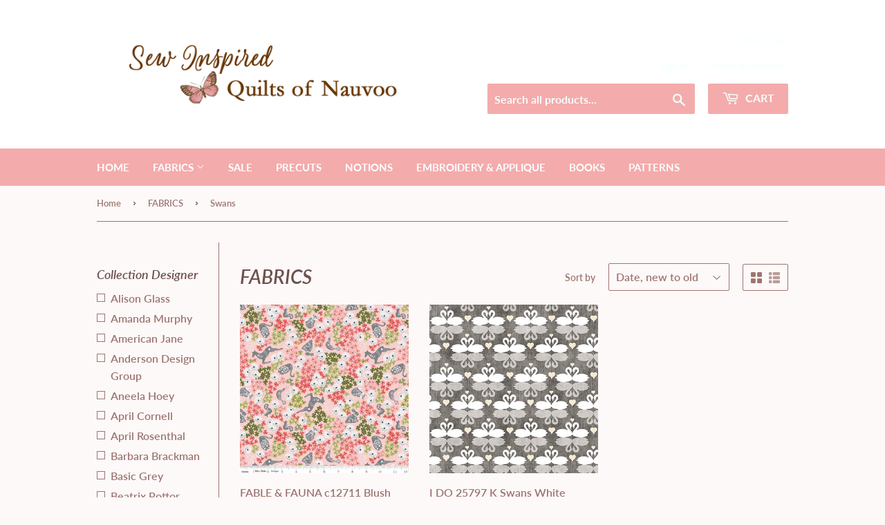

--- FILE ---
content_type: text/html; charset=utf-8
request_url: https://www.quiltsofnauvoo.com/collections/yardage/theme_swans
body_size: 29907
content:
<!doctype html>
<html class="no-touch no-js">
<head>
  <script>(function(H){H.className=H.className.replace(/\bno-js\b/,'js')})(document.documentElement)</script>
  <!-- Basic page needs ================================================== -->
  <meta charset="utf-8">
  <meta http-equiv="X-UA-Compatible" content="IE=edge,chrome=1">

  
  <link rel="shortcut icon" href="//www.quiltsofnauvoo.com/cdn/shop/files/halloween-foggy-drinks_32x32.jpg?v=1614380189" type="image/png" />
  

  <!-- Title and description ================================================== -->
  <title>
  FABRICS &ndash; Tagged &quot;Theme_Swans&quot; &ndash; Sew Inspired Quilts of Nauvoo
  </title>

  

  <!-- Product meta ================================================== -->
  <!-- /snippets/social-meta-tags.liquid -->




<meta property="og:site_name" content="Sew Inspired Quilts of Nauvoo">
<meta property="og:url" content="https://www.quiltsofnauvoo.com/collections/yardage/theme_swans">
<meta property="og:title" content="FABRICS">
<meta property="og:type" content="product.group">
<meta property="og:description" content="Sew Inspired Quilts of Nauvoo">

<meta property="og:image" content="http://www.quiltsofnauvoo.com/cdn/shop/files/QUILTSNAUVOO-NEWLOGO_1200x1200.png?v=1614352779">
<meta property="og:image:secure_url" content="https://www.quiltsofnauvoo.com/cdn/shop/files/QUILTSNAUVOO-NEWLOGO_1200x1200.png?v=1614352779">


<meta name="twitter:card" content="summary_large_image">
<meta name="twitter:title" content="FABRICS">
<meta name="twitter:description" content="Sew Inspired Quilts of Nauvoo">


  <!-- Helpers ================================================== -->
  <link rel="canonical" href="https://www.quiltsofnauvoo.com/collections/yardage/theme_swans">
  <meta name="viewport" content="width=device-width,initial-scale=1">

  <!-- CSS ================================================== -->
  <link href="//www.quiltsofnauvoo.com/cdn/shop/t/6/assets/theme.scss.css?v=104861465196749966071760048245" rel="stylesheet" type="text/css" media="all" />

  <!-- Header hook for plugins ================================================== -->
  <script>window.performance && window.performance.mark && window.performance.mark('shopify.content_for_header.start');</script><meta id="shopify-digital-wallet" name="shopify-digital-wallet" content="/48806002842/digital_wallets/dialog">
<meta name="shopify-checkout-api-token" content="1ecd510f5b72c1949e0ea8c61c109964">
<meta id="in-context-paypal-metadata" data-shop-id="48806002842" data-venmo-supported="false" data-environment="production" data-locale="en_US" data-paypal-v4="true" data-currency="USD">
<link rel="alternate" type="application/atom+xml" title="Feed" href="/collections/yardage/theme_swans.atom" />
<link rel="alternate" type="application/json+oembed" href="https://www.quiltsofnauvoo.com/collections/yardage/theme_swans.oembed">
<script async="async" src="/checkouts/internal/preloads.js?locale=en-US"></script>
<link rel="preconnect" href="https://shop.app" crossorigin="anonymous">
<script async="async" src="https://shop.app/checkouts/internal/preloads.js?locale=en-US&shop_id=48806002842" crossorigin="anonymous"></script>
<script id="apple-pay-shop-capabilities" type="application/json">{"shopId":48806002842,"countryCode":"US","currencyCode":"USD","merchantCapabilities":["supports3DS"],"merchantId":"gid:\/\/shopify\/Shop\/48806002842","merchantName":"Sew Inspired Quilts of Nauvoo","requiredBillingContactFields":["postalAddress","email","phone"],"requiredShippingContactFields":["postalAddress","email","phone"],"shippingType":"shipping","supportedNetworks":["visa","masterCard","amex","discover","elo","jcb"],"total":{"type":"pending","label":"Sew Inspired Quilts of Nauvoo","amount":"1.00"},"shopifyPaymentsEnabled":true,"supportsSubscriptions":true}</script>
<script id="shopify-features" type="application/json">{"accessToken":"1ecd510f5b72c1949e0ea8c61c109964","betas":["rich-media-storefront-analytics"],"domain":"www.quiltsofnauvoo.com","predictiveSearch":true,"shopId":48806002842,"locale":"en"}</script>
<script>var Shopify = Shopify || {};
Shopify.shop = "quiltsofnauvoo.myshopify.com";
Shopify.locale = "en";
Shopify.currency = {"active":"USD","rate":"1.0"};
Shopify.country = "US";
Shopify.theme = {"name":"[FSA]-Supply-updated","id":131420881050,"schema_name":"Supply","schema_version":"9.0.3","theme_store_id":null,"role":"main"};
Shopify.theme.handle = "null";
Shopify.theme.style = {"id":null,"handle":null};
Shopify.cdnHost = "www.quiltsofnauvoo.com/cdn";
Shopify.routes = Shopify.routes || {};
Shopify.routes.root = "/";</script>
<script type="module">!function(o){(o.Shopify=o.Shopify||{}).modules=!0}(window);</script>
<script>!function(o){function n(){var o=[];function n(){o.push(Array.prototype.slice.apply(arguments))}return n.q=o,n}var t=o.Shopify=o.Shopify||{};t.loadFeatures=n(),t.autoloadFeatures=n()}(window);</script>
<script>
  window.ShopifyPay = window.ShopifyPay || {};
  window.ShopifyPay.apiHost = "shop.app\/pay";
  window.ShopifyPay.redirectState = null;
</script>
<script id="shop-js-analytics" type="application/json">{"pageType":"collection"}</script>
<script defer="defer" async type="module" src="//www.quiltsofnauvoo.com/cdn/shopifycloud/shop-js/modules/v2/client.init-shop-cart-sync_BT-GjEfc.en.esm.js"></script>
<script defer="defer" async type="module" src="//www.quiltsofnauvoo.com/cdn/shopifycloud/shop-js/modules/v2/chunk.common_D58fp_Oc.esm.js"></script>
<script defer="defer" async type="module" src="//www.quiltsofnauvoo.com/cdn/shopifycloud/shop-js/modules/v2/chunk.modal_xMitdFEc.esm.js"></script>
<script type="module">
  await import("//www.quiltsofnauvoo.com/cdn/shopifycloud/shop-js/modules/v2/client.init-shop-cart-sync_BT-GjEfc.en.esm.js");
await import("//www.quiltsofnauvoo.com/cdn/shopifycloud/shop-js/modules/v2/chunk.common_D58fp_Oc.esm.js");
await import("//www.quiltsofnauvoo.com/cdn/shopifycloud/shop-js/modules/v2/chunk.modal_xMitdFEc.esm.js");

  window.Shopify.SignInWithShop?.initShopCartSync?.({"fedCMEnabled":true,"windoidEnabled":true});

</script>
<script>
  window.Shopify = window.Shopify || {};
  if (!window.Shopify.featureAssets) window.Shopify.featureAssets = {};
  window.Shopify.featureAssets['shop-js'] = {"shop-cart-sync":["modules/v2/client.shop-cart-sync_DZOKe7Ll.en.esm.js","modules/v2/chunk.common_D58fp_Oc.esm.js","modules/v2/chunk.modal_xMitdFEc.esm.js"],"init-fed-cm":["modules/v2/client.init-fed-cm_B6oLuCjv.en.esm.js","modules/v2/chunk.common_D58fp_Oc.esm.js","modules/v2/chunk.modal_xMitdFEc.esm.js"],"shop-cash-offers":["modules/v2/client.shop-cash-offers_D2sdYoxE.en.esm.js","modules/v2/chunk.common_D58fp_Oc.esm.js","modules/v2/chunk.modal_xMitdFEc.esm.js"],"shop-login-button":["modules/v2/client.shop-login-button_QeVjl5Y3.en.esm.js","modules/v2/chunk.common_D58fp_Oc.esm.js","modules/v2/chunk.modal_xMitdFEc.esm.js"],"pay-button":["modules/v2/client.pay-button_DXTOsIq6.en.esm.js","modules/v2/chunk.common_D58fp_Oc.esm.js","modules/v2/chunk.modal_xMitdFEc.esm.js"],"shop-button":["modules/v2/client.shop-button_DQZHx9pm.en.esm.js","modules/v2/chunk.common_D58fp_Oc.esm.js","modules/v2/chunk.modal_xMitdFEc.esm.js"],"avatar":["modules/v2/client.avatar_BTnouDA3.en.esm.js"],"init-windoid":["modules/v2/client.init-windoid_CR1B-cfM.en.esm.js","modules/v2/chunk.common_D58fp_Oc.esm.js","modules/v2/chunk.modal_xMitdFEc.esm.js"],"init-shop-for-new-customer-accounts":["modules/v2/client.init-shop-for-new-customer-accounts_C_vY_xzh.en.esm.js","modules/v2/client.shop-login-button_QeVjl5Y3.en.esm.js","modules/v2/chunk.common_D58fp_Oc.esm.js","modules/v2/chunk.modal_xMitdFEc.esm.js"],"init-shop-email-lookup-coordinator":["modules/v2/client.init-shop-email-lookup-coordinator_BI7n9ZSv.en.esm.js","modules/v2/chunk.common_D58fp_Oc.esm.js","modules/v2/chunk.modal_xMitdFEc.esm.js"],"init-shop-cart-sync":["modules/v2/client.init-shop-cart-sync_BT-GjEfc.en.esm.js","modules/v2/chunk.common_D58fp_Oc.esm.js","modules/v2/chunk.modal_xMitdFEc.esm.js"],"shop-toast-manager":["modules/v2/client.shop-toast-manager_DiYdP3xc.en.esm.js","modules/v2/chunk.common_D58fp_Oc.esm.js","modules/v2/chunk.modal_xMitdFEc.esm.js"],"init-customer-accounts":["modules/v2/client.init-customer-accounts_D9ZNqS-Q.en.esm.js","modules/v2/client.shop-login-button_QeVjl5Y3.en.esm.js","modules/v2/chunk.common_D58fp_Oc.esm.js","modules/v2/chunk.modal_xMitdFEc.esm.js"],"init-customer-accounts-sign-up":["modules/v2/client.init-customer-accounts-sign-up_iGw4briv.en.esm.js","modules/v2/client.shop-login-button_QeVjl5Y3.en.esm.js","modules/v2/chunk.common_D58fp_Oc.esm.js","modules/v2/chunk.modal_xMitdFEc.esm.js"],"shop-follow-button":["modules/v2/client.shop-follow-button_CqMgW2wH.en.esm.js","modules/v2/chunk.common_D58fp_Oc.esm.js","modules/v2/chunk.modal_xMitdFEc.esm.js"],"checkout-modal":["modules/v2/client.checkout-modal_xHeaAweL.en.esm.js","modules/v2/chunk.common_D58fp_Oc.esm.js","modules/v2/chunk.modal_xMitdFEc.esm.js"],"shop-login":["modules/v2/client.shop-login_D91U-Q7h.en.esm.js","modules/v2/chunk.common_D58fp_Oc.esm.js","modules/v2/chunk.modal_xMitdFEc.esm.js"],"lead-capture":["modules/v2/client.lead-capture_BJmE1dJe.en.esm.js","modules/v2/chunk.common_D58fp_Oc.esm.js","modules/v2/chunk.modal_xMitdFEc.esm.js"],"payment-terms":["modules/v2/client.payment-terms_Ci9AEqFq.en.esm.js","modules/v2/chunk.common_D58fp_Oc.esm.js","modules/v2/chunk.modal_xMitdFEc.esm.js"]};
</script>
<script id="__st">var __st={"a":48806002842,"offset":-21600,"reqid":"6b6622a7-71bf-4254-a512-f663d683aa71-1769231373","pageurl":"www.quiltsofnauvoo.com\/collections\/yardage\/theme_swans","u":"79b282f8409e","p":"collection","rtyp":"collection","rid":223290556570};</script>
<script>window.ShopifyPaypalV4VisibilityTracking = true;</script>
<script id="captcha-bootstrap">!function(){'use strict';const t='contact',e='account',n='new_comment',o=[[t,t],['blogs',n],['comments',n],[t,'customer']],c=[[e,'customer_login'],[e,'guest_login'],[e,'recover_customer_password'],[e,'create_customer']],r=t=>t.map((([t,e])=>`form[action*='/${t}']:not([data-nocaptcha='true']) input[name='form_type'][value='${e}']`)).join(','),a=t=>()=>t?[...document.querySelectorAll(t)].map((t=>t.form)):[];function s(){const t=[...o],e=r(t);return a(e)}const i='password',u='form_key',d=['recaptcha-v3-token','g-recaptcha-response','h-captcha-response',i],f=()=>{try{return window.sessionStorage}catch{return}},m='__shopify_v',_=t=>t.elements[u];function p(t,e,n=!1){try{const o=window.sessionStorage,c=JSON.parse(o.getItem(e)),{data:r}=function(t){const{data:e,action:n}=t;return t[m]||n?{data:e,action:n}:{data:t,action:n}}(c);for(const[e,n]of Object.entries(r))t.elements[e]&&(t.elements[e].value=n);n&&o.removeItem(e)}catch(o){console.error('form repopulation failed',{error:o})}}const l='form_type',E='cptcha';function T(t){t.dataset[E]=!0}const w=window,h=w.document,L='Shopify',v='ce_forms',y='captcha';let A=!1;((t,e)=>{const n=(g='f06e6c50-85a8-45c8-87d0-21a2b65856fe',I='https://cdn.shopify.com/shopifycloud/storefront-forms-hcaptcha/ce_storefront_forms_captcha_hcaptcha.v1.5.2.iife.js',D={infoText:'Protected by hCaptcha',privacyText:'Privacy',termsText:'Terms'},(t,e,n)=>{const o=w[L][v],c=o.bindForm;if(c)return c(t,g,e,D).then(n);var r;o.q.push([[t,g,e,D],n]),r=I,A||(h.body.append(Object.assign(h.createElement('script'),{id:'captcha-provider',async:!0,src:r})),A=!0)});var g,I,D;w[L]=w[L]||{},w[L][v]=w[L][v]||{},w[L][v].q=[],w[L][y]=w[L][y]||{},w[L][y].protect=function(t,e){n(t,void 0,e),T(t)},Object.freeze(w[L][y]),function(t,e,n,w,h,L){const[v,y,A,g]=function(t,e,n){const i=e?o:[],u=t?c:[],d=[...i,...u],f=r(d),m=r(i),_=r(d.filter((([t,e])=>n.includes(e))));return[a(f),a(m),a(_),s()]}(w,h,L),I=t=>{const e=t.target;return e instanceof HTMLFormElement?e:e&&e.form},D=t=>v().includes(t);t.addEventListener('submit',(t=>{const e=I(t);if(!e)return;const n=D(e)&&!e.dataset.hcaptchaBound&&!e.dataset.recaptchaBound,o=_(e),c=g().includes(e)&&(!o||!o.value);(n||c)&&t.preventDefault(),c&&!n&&(function(t){try{if(!f())return;!function(t){const e=f();if(!e)return;const n=_(t);if(!n)return;const o=n.value;o&&e.removeItem(o)}(t);const e=Array.from(Array(32),(()=>Math.random().toString(36)[2])).join('');!function(t,e){_(t)||t.append(Object.assign(document.createElement('input'),{type:'hidden',name:u})),t.elements[u].value=e}(t,e),function(t,e){const n=f();if(!n)return;const o=[...t.querySelectorAll(`input[type='${i}']`)].map((({name:t})=>t)),c=[...d,...o],r={};for(const[a,s]of new FormData(t).entries())c.includes(a)||(r[a]=s);n.setItem(e,JSON.stringify({[m]:1,action:t.action,data:r}))}(t,e)}catch(e){console.error('failed to persist form',e)}}(e),e.submit())}));const S=(t,e)=>{t&&!t.dataset[E]&&(n(t,e.some((e=>e===t))),T(t))};for(const o of['focusin','change'])t.addEventListener(o,(t=>{const e=I(t);D(e)&&S(e,y())}));const B=e.get('form_key'),M=e.get(l),P=B&&M;t.addEventListener('DOMContentLoaded',(()=>{const t=y();if(P)for(const e of t)e.elements[l].value===M&&p(e,B);[...new Set([...A(),...v().filter((t=>'true'===t.dataset.shopifyCaptcha))])].forEach((e=>S(e,t)))}))}(h,new URLSearchParams(w.location.search),n,t,e,['guest_login'])})(!0,!0)}();</script>
<script integrity="sha256-4kQ18oKyAcykRKYeNunJcIwy7WH5gtpwJnB7kiuLZ1E=" data-source-attribution="shopify.loadfeatures" defer="defer" src="//www.quiltsofnauvoo.com/cdn/shopifycloud/storefront/assets/storefront/load_feature-a0a9edcb.js" crossorigin="anonymous"></script>
<script crossorigin="anonymous" defer="defer" src="//www.quiltsofnauvoo.com/cdn/shopifycloud/storefront/assets/shopify_pay/storefront-65b4c6d7.js?v=20250812"></script>
<script data-source-attribution="shopify.dynamic_checkout.dynamic.init">var Shopify=Shopify||{};Shopify.PaymentButton=Shopify.PaymentButton||{isStorefrontPortableWallets:!0,init:function(){window.Shopify.PaymentButton.init=function(){};var t=document.createElement("script");t.src="https://www.quiltsofnauvoo.com/cdn/shopifycloud/portable-wallets/latest/portable-wallets.en.js",t.type="module",document.head.appendChild(t)}};
</script>
<script data-source-attribution="shopify.dynamic_checkout.buyer_consent">
  function portableWalletsHideBuyerConsent(e){var t=document.getElementById("shopify-buyer-consent"),n=document.getElementById("shopify-subscription-policy-button");t&&n&&(t.classList.add("hidden"),t.setAttribute("aria-hidden","true"),n.removeEventListener("click",e))}function portableWalletsShowBuyerConsent(e){var t=document.getElementById("shopify-buyer-consent"),n=document.getElementById("shopify-subscription-policy-button");t&&n&&(t.classList.remove("hidden"),t.removeAttribute("aria-hidden"),n.addEventListener("click",e))}window.Shopify?.PaymentButton&&(window.Shopify.PaymentButton.hideBuyerConsent=portableWalletsHideBuyerConsent,window.Shopify.PaymentButton.showBuyerConsent=portableWalletsShowBuyerConsent);
</script>
<script data-source-attribution="shopify.dynamic_checkout.cart.bootstrap">document.addEventListener("DOMContentLoaded",(function(){function t(){return document.querySelector("shopify-accelerated-checkout-cart, shopify-accelerated-checkout")}if(t())Shopify.PaymentButton.init();else{new MutationObserver((function(e,n){t()&&(Shopify.PaymentButton.init(),n.disconnect())})).observe(document.body,{childList:!0,subtree:!0})}}));
</script>
<script id='scb4127' type='text/javascript' async='' src='https://www.quiltsofnauvoo.com/cdn/shopifycloud/privacy-banner/storefront-banner.js'></script><link id="shopify-accelerated-checkout-styles" rel="stylesheet" media="screen" href="https://www.quiltsofnauvoo.com/cdn/shopifycloud/portable-wallets/latest/accelerated-checkout-backwards-compat.css" crossorigin="anonymous">
<style id="shopify-accelerated-checkout-cart">
        #shopify-buyer-consent {
  margin-top: 1em;
  display: inline-block;
  width: 100%;
}

#shopify-buyer-consent.hidden {
  display: none;
}

#shopify-subscription-policy-button {
  background: none;
  border: none;
  padding: 0;
  text-decoration: underline;
  font-size: inherit;
  cursor: pointer;
}

#shopify-subscription-policy-button::before {
  box-shadow: none;
}

      </style>

<script>window.performance && window.performance.mark && window.performance.mark('shopify.content_for_header.end');</script>

  
  

  <script src="//www.quiltsofnauvoo.com/cdn/shop/t/6/assets/jquery-2.2.3.min.js?v=58211863146907186831665407374" type="text/javascript"></script>

  <script src="//www.quiltsofnauvoo.com/cdn/shop/t/6/assets/lazysizes.min.js?v=8147953233334221341665407374" async="async"></script>
  <script src="//www.quiltsofnauvoo.com/cdn/shop/t/6/assets/vendor.js?v=106177282645720727331665407374" defer="defer"></script>
  <script src="//www.quiltsofnauvoo.com/cdn/shop/t/6/assets/theme.js?v=127035776071237486411665407389" defer="defer"></script>






<script>
  var fqa = {"product":{"Yardage":{"unit":"yd","multiplier":4,"multi":4,"divider":0.25,"minimum":2,"min":2,"property":"Cut Length","unit_per_short":"\/yd","unit_per_long":"per yard","unit_name":"yard","strings":{"unit_singular":"Yard","unit_plural":"Yards","separator_less_then_one":" of a ","separator_more_then_one":" Continuous "}}},"strings":{"separator_less_then_one":" of a ","separator_more_then_one":" Continuous ","unit_singular":"Yard","unit_plural":"Yards"}};
  var cartJson = {"note":null,"attributes":{},"original_total_price":0,"total_price":0,"total_discount":0,"total_weight":0.0,"item_count":0,"items":[],"requires_shipping":false,"currency":"USD","items_subtotal_price":0,"cart_level_discount_applications":[],"checkout_charge_amount":0};
  var themeName = "Supply";
</script>


<script src="https://cdn.fabricshop.app/v2.1.0/FabricShop.js?shop=quiltsofnauvoo.myshopify.com" crossorigin="anonymous" defer></script>




<style>

/* Button Childern CSS to fix events */
[data-fsa-add-to-cart] > *,
button[name=checkout] > *,
input[name=checkout] > *,
button[name=update] > *,
input[name=update]  > * {
  pointer-events: none;
}

button[data-fsa-minus-cart],
button[data-fsa-plus-cart],
button[data-fsa-minus],
button[data-fsa-plus] {
  box-sizing: inherit;
  border-width: 0;
  border-style: solid;
  border-color: #e2e8f0;
  font-family: inherit;
  margin: 0;
  overflow: visible;
  text-transform: none;
  -webkit-appearance: button;
  background: transparent;
  cursor: pointer;
  line-height: inherit;
  background-color: #e2e8f0;
  font-weight: 700;
  padding-top: 0.25rem;
  padding-bottom: 0.25rem;
  padding-left: 0.75rem;
  padding-right: 0.75rem;
  color: #2d3748;
  font-size: 1.125rem;
}

button[data-fsa-plus-cart],
button[data-fsa-plus] {
  border-top-right-radius: 0.25rem;
  border-bottom-right-radius: 0.25rem;
}

button[data-fsa-minus-cart],
button[data-fsa-minus] {
  border-top-left-radius: 0.25rem;
  border-bottom-left-radius: 0.25rem;
}

button[data-fsa-minus-cart]:not([disabled]):hover,
button[data-fsa-plus-cart]:not([disabled]):hover,
button[data-fsa-minus]:not([disabled]):hover,
button[data-fsa-plus]:not([disabled]):hover {
  background-color: #cbd5e0;
}

button[data-fsa-minus-cart]:focus,
button[data-fsa-plus-cart]:focus,
button[data-fsa-minus]:focus,
button[data-fsa-plus]:focus {
  outline: 1px dotted;
  outline: 5px auto -webkit-focus-ring-color;
}

button[data-fsa-minus-cart]:disabled,
button[data-fsa-plus-cart]:disabled,
button[data-fsa-minus]:disabled,
button[data-fsa-plus]:disabled {
  cursor: not-allowed;
}

input[data-fsa-input-cart],
input[data-fsa-input] {
  box-sizing: inherit;
  border-width: 0;
  border-style: solid;
  border-color: #e2e8f0;
  font-family: inherit;
  font-size: 16px;
  margin: 0;
  overflow: visible;
  padding: 0;
  line-height: inherit;
  color: #333;
  text-align: center;
  width: 3rem;
}

div[data-fsa-container-cart],
div[data-fsa-container-product] {
  font-family: -apple-system, BlinkMacSystemFont, "Segoe UI", Roboto,
    "Helvetica Neue", Arial, "Noto Sans", sans-serif, "Apple Color Emoji",
    "Segoe UI Emoji", "Segoe UI Symbol", "Noto Color Emoji";
  line-height: 1.5;
  box-sizing: inherit;
  border-width: 0;
  border-style: solid;
  border-color: #e2e8f0;
  display: inline-flex;
}

/* Additional styles */
input[data-fsa-input-cart],
input[data-fsa-input] {
  display: inline-block;
  background-color: white;
  border-radius: 0;
  min-height: 0;
}

/* Custom CSS */


/* Units */


[data-fsa-unit-long-type="Yardage"]:after {
  content: "per yard";
}

[data-fsa-unit-short-type="Yardage"]:after {
  content: "/yd";
}

</style>




<link href="https://monorail-edge.shopifysvc.com" rel="dns-prefetch">
<script>(function(){if ("sendBeacon" in navigator && "performance" in window) {try {var session_token_from_headers = performance.getEntriesByType('navigation')[0].serverTiming.find(x => x.name == '_s').description;} catch {var session_token_from_headers = undefined;}var session_cookie_matches = document.cookie.match(/_shopify_s=([^;]*)/);var session_token_from_cookie = session_cookie_matches && session_cookie_matches.length === 2 ? session_cookie_matches[1] : "";var session_token = session_token_from_headers || session_token_from_cookie || "";function handle_abandonment_event(e) {var entries = performance.getEntries().filter(function(entry) {return /monorail-edge.shopifysvc.com/.test(entry.name);});if (!window.abandonment_tracked && entries.length === 0) {window.abandonment_tracked = true;var currentMs = Date.now();var navigation_start = performance.timing.navigationStart;var payload = {shop_id: 48806002842,url: window.location.href,navigation_start,duration: currentMs - navigation_start,session_token,page_type: "collection"};window.navigator.sendBeacon("https://monorail-edge.shopifysvc.com/v1/produce", JSON.stringify({schema_id: "online_store_buyer_site_abandonment/1.1",payload: payload,metadata: {event_created_at_ms: currentMs,event_sent_at_ms: currentMs}}));}}window.addEventListener('pagehide', handle_abandonment_event);}}());</script>
<script id="web-pixels-manager-setup">(function e(e,d,r,n,o){if(void 0===o&&(o={}),!Boolean(null===(a=null===(i=window.Shopify)||void 0===i?void 0:i.analytics)||void 0===a?void 0:a.replayQueue)){var i,a;window.Shopify=window.Shopify||{};var t=window.Shopify;t.analytics=t.analytics||{};var s=t.analytics;s.replayQueue=[],s.publish=function(e,d,r){return s.replayQueue.push([e,d,r]),!0};try{self.performance.mark("wpm:start")}catch(e){}var l=function(){var e={modern:/Edge?\/(1{2}[4-9]|1[2-9]\d|[2-9]\d{2}|\d{4,})\.\d+(\.\d+|)|Firefox\/(1{2}[4-9]|1[2-9]\d|[2-9]\d{2}|\d{4,})\.\d+(\.\d+|)|Chrom(ium|e)\/(9{2}|\d{3,})\.\d+(\.\d+|)|(Maci|X1{2}).+ Version\/(15\.\d+|(1[6-9]|[2-9]\d|\d{3,})\.\d+)([,.]\d+|)( \(\w+\)|)( Mobile\/\w+|) Safari\/|Chrome.+OPR\/(9{2}|\d{3,})\.\d+\.\d+|(CPU[ +]OS|iPhone[ +]OS|CPU[ +]iPhone|CPU IPhone OS|CPU iPad OS)[ +]+(15[._]\d+|(1[6-9]|[2-9]\d|\d{3,})[._]\d+)([._]\d+|)|Android:?[ /-](13[3-9]|1[4-9]\d|[2-9]\d{2}|\d{4,})(\.\d+|)(\.\d+|)|Android.+Firefox\/(13[5-9]|1[4-9]\d|[2-9]\d{2}|\d{4,})\.\d+(\.\d+|)|Android.+Chrom(ium|e)\/(13[3-9]|1[4-9]\d|[2-9]\d{2}|\d{4,})\.\d+(\.\d+|)|SamsungBrowser\/([2-9]\d|\d{3,})\.\d+/,legacy:/Edge?\/(1[6-9]|[2-9]\d|\d{3,})\.\d+(\.\d+|)|Firefox\/(5[4-9]|[6-9]\d|\d{3,})\.\d+(\.\d+|)|Chrom(ium|e)\/(5[1-9]|[6-9]\d|\d{3,})\.\d+(\.\d+|)([\d.]+$|.*Safari\/(?![\d.]+ Edge\/[\d.]+$))|(Maci|X1{2}).+ Version\/(10\.\d+|(1[1-9]|[2-9]\d|\d{3,})\.\d+)([,.]\d+|)( \(\w+\)|)( Mobile\/\w+|) Safari\/|Chrome.+OPR\/(3[89]|[4-9]\d|\d{3,})\.\d+\.\d+|(CPU[ +]OS|iPhone[ +]OS|CPU[ +]iPhone|CPU IPhone OS|CPU iPad OS)[ +]+(10[._]\d+|(1[1-9]|[2-9]\d|\d{3,})[._]\d+)([._]\d+|)|Android:?[ /-](13[3-9]|1[4-9]\d|[2-9]\d{2}|\d{4,})(\.\d+|)(\.\d+|)|Mobile Safari.+OPR\/([89]\d|\d{3,})\.\d+\.\d+|Android.+Firefox\/(13[5-9]|1[4-9]\d|[2-9]\d{2}|\d{4,})\.\d+(\.\d+|)|Android.+Chrom(ium|e)\/(13[3-9]|1[4-9]\d|[2-9]\d{2}|\d{4,})\.\d+(\.\d+|)|Android.+(UC? ?Browser|UCWEB|U3)[ /]?(15\.([5-9]|\d{2,})|(1[6-9]|[2-9]\d|\d{3,})\.\d+)\.\d+|SamsungBrowser\/(5\.\d+|([6-9]|\d{2,})\.\d+)|Android.+MQ{2}Browser\/(14(\.(9|\d{2,})|)|(1[5-9]|[2-9]\d|\d{3,})(\.\d+|))(\.\d+|)|K[Aa][Ii]OS\/(3\.\d+|([4-9]|\d{2,})\.\d+)(\.\d+|)/},d=e.modern,r=e.legacy,n=navigator.userAgent;return n.match(d)?"modern":n.match(r)?"legacy":"unknown"}(),u="modern"===l?"modern":"legacy",c=(null!=n?n:{modern:"",legacy:""})[u],f=function(e){return[e.baseUrl,"/wpm","/b",e.hashVersion,"modern"===e.buildTarget?"m":"l",".js"].join("")}({baseUrl:d,hashVersion:r,buildTarget:u}),m=function(e){var d=e.version,r=e.bundleTarget,n=e.surface,o=e.pageUrl,i=e.monorailEndpoint;return{emit:function(e){var a=e.status,t=e.errorMsg,s=(new Date).getTime(),l=JSON.stringify({metadata:{event_sent_at_ms:s},events:[{schema_id:"web_pixels_manager_load/3.1",payload:{version:d,bundle_target:r,page_url:o,status:a,surface:n,error_msg:t},metadata:{event_created_at_ms:s}}]});if(!i)return console&&console.warn&&console.warn("[Web Pixels Manager] No Monorail endpoint provided, skipping logging."),!1;try{return self.navigator.sendBeacon.bind(self.navigator)(i,l)}catch(e){}var u=new XMLHttpRequest;try{return u.open("POST",i,!0),u.setRequestHeader("Content-Type","text/plain"),u.send(l),!0}catch(e){return console&&console.warn&&console.warn("[Web Pixels Manager] Got an unhandled error while logging to Monorail."),!1}}}}({version:r,bundleTarget:l,surface:e.surface,pageUrl:self.location.href,monorailEndpoint:e.monorailEndpoint});try{o.browserTarget=l,function(e){var d=e.src,r=e.async,n=void 0===r||r,o=e.onload,i=e.onerror,a=e.sri,t=e.scriptDataAttributes,s=void 0===t?{}:t,l=document.createElement("script"),u=document.querySelector("head"),c=document.querySelector("body");if(l.async=n,l.src=d,a&&(l.integrity=a,l.crossOrigin="anonymous"),s)for(var f in s)if(Object.prototype.hasOwnProperty.call(s,f))try{l.dataset[f]=s[f]}catch(e){}if(o&&l.addEventListener("load",o),i&&l.addEventListener("error",i),u)u.appendChild(l);else{if(!c)throw new Error("Did not find a head or body element to append the script");c.appendChild(l)}}({src:f,async:!0,onload:function(){if(!function(){var e,d;return Boolean(null===(d=null===(e=window.Shopify)||void 0===e?void 0:e.analytics)||void 0===d?void 0:d.initialized)}()){var d=window.webPixelsManager.init(e)||void 0;if(d){var r=window.Shopify.analytics;r.replayQueue.forEach((function(e){var r=e[0],n=e[1],o=e[2];d.publishCustomEvent(r,n,o)})),r.replayQueue=[],r.publish=d.publishCustomEvent,r.visitor=d.visitor,r.initialized=!0}}},onerror:function(){return m.emit({status:"failed",errorMsg:"".concat(f," has failed to load")})},sri:function(e){var d=/^sha384-[A-Za-z0-9+/=]+$/;return"string"==typeof e&&d.test(e)}(c)?c:"",scriptDataAttributes:o}),m.emit({status:"loading"})}catch(e){m.emit({status:"failed",errorMsg:(null==e?void 0:e.message)||"Unknown error"})}}})({shopId: 48806002842,storefrontBaseUrl: "https://www.quiltsofnauvoo.com",extensionsBaseUrl: "https://extensions.shopifycdn.com/cdn/shopifycloud/web-pixels-manager",monorailEndpoint: "https://monorail-edge.shopifysvc.com/unstable/produce_batch",surface: "storefront-renderer",enabledBetaFlags: ["2dca8a86"],webPixelsConfigList: [{"id":"shopify-app-pixel","configuration":"{}","eventPayloadVersion":"v1","runtimeContext":"STRICT","scriptVersion":"0450","apiClientId":"shopify-pixel","type":"APP","privacyPurposes":["ANALYTICS","MARKETING"]},{"id":"shopify-custom-pixel","eventPayloadVersion":"v1","runtimeContext":"LAX","scriptVersion":"0450","apiClientId":"shopify-pixel","type":"CUSTOM","privacyPurposes":["ANALYTICS","MARKETING"]}],isMerchantRequest: false,initData: {"shop":{"name":"Sew Inspired Quilts of Nauvoo","paymentSettings":{"currencyCode":"USD"},"myshopifyDomain":"quiltsofnauvoo.myshopify.com","countryCode":"US","storefrontUrl":"https:\/\/www.quiltsofnauvoo.com"},"customer":null,"cart":null,"checkout":null,"productVariants":[],"purchasingCompany":null},},"https://www.quiltsofnauvoo.com/cdn","fcfee988w5aeb613cpc8e4bc33m6693e112",{"modern":"","legacy":""},{"shopId":"48806002842","storefrontBaseUrl":"https:\/\/www.quiltsofnauvoo.com","extensionBaseUrl":"https:\/\/extensions.shopifycdn.com\/cdn\/shopifycloud\/web-pixels-manager","surface":"storefront-renderer","enabledBetaFlags":"[\"2dca8a86\"]","isMerchantRequest":"false","hashVersion":"fcfee988w5aeb613cpc8e4bc33m6693e112","publish":"custom","events":"[[\"page_viewed\",{}],[\"collection_viewed\",{\"collection\":{\"id\":\"223290556570\",\"title\":\"FABRICS\",\"productVariants\":[{\"price\":{\"amount\":2.85,\"currencyCode\":\"USD\"},\"product\":{\"title\":\"FABLE \u0026 FAUNA c12711 Blush Fauna Jill Finley Riley Blake\",\"vendor\":\"Riley Blake\",\"id\":\"6737233772698\",\"untranslatedTitle\":\"FABLE \u0026 FAUNA c12711 Blush Fauna Jill Finley Riley Blake\",\"url\":\"\/products\/fable-fauna-c12711-blush-fauna-jill-finley-riley-blake\",\"type\":\"Yardage\"},\"id\":\"39866368852122\",\"image\":{\"src\":\"\/\/www.quiltsofnauvoo.com\/cdn\/shop\/files\/fable-fauna-c12711-blush-800-2023.png?v=1692381624\"},\"sku\":\"fbl-c12711-flrl-pnk-rb\",\"title\":\"Default Title\",\"untranslatedTitle\":\"Default Title\"},{\"price\":{\"amount\":0.82,\"currencyCode\":\"USD\"},\"product\":{\"title\":\"I DO 25797 K Swans White Quilting Treasures\",\"vendor\":\"Quilting Treasures\",\"id\":\"6001905434778\",\"untranslatedTitle\":\"I DO 25797 K Swans White Quilting Treasures\",\"url\":\"\/products\/i-do-25797-k-swans-white-quilting-treasures\",\"type\":\"Yardage\"},\"id\":\"37309694673050\",\"image\":{\"src\":\"\/\/www.quiltsofnauvoo.com\/cdn\/shop\/products\/I_20Do_2025797_20K_20Med_202018.png?v=1607559735\"},\"sku\":\"i-do-25797-k-swans-qt\",\"title\":\"Default Title\",\"untranslatedTitle\":\"Default Title\"}]}}]]"});</script><script>
  window.ShopifyAnalytics = window.ShopifyAnalytics || {};
  window.ShopifyAnalytics.meta = window.ShopifyAnalytics.meta || {};
  window.ShopifyAnalytics.meta.currency = 'USD';
  var meta = {"products":[{"id":6737233772698,"gid":"gid:\/\/shopify\/Product\/6737233772698","vendor":"Riley Blake","type":"Yardage","handle":"fable-fauna-c12711-blush-fauna-jill-finley-riley-blake","variants":[{"id":39866368852122,"price":285,"name":"FABLE \u0026 FAUNA c12711 Blush Fauna Jill Finley Riley Blake","public_title":null,"sku":"fbl-c12711-flrl-pnk-rb"}],"remote":false},{"id":6001905434778,"gid":"gid:\/\/shopify\/Product\/6001905434778","vendor":"Quilting Treasures","type":"Yardage","handle":"i-do-25797-k-swans-white-quilting-treasures","variants":[{"id":37309694673050,"price":82,"name":"I DO 25797 K Swans White Quilting Treasures","public_title":null,"sku":"i-do-25797-k-swans-qt"}],"remote":false}],"page":{"pageType":"collection","resourceType":"collection","resourceId":223290556570,"requestId":"6b6622a7-71bf-4254-a512-f663d683aa71-1769231373"}};
  for (var attr in meta) {
    window.ShopifyAnalytics.meta[attr] = meta[attr];
  }
</script>
<script class="analytics">
  (function () {
    var customDocumentWrite = function(content) {
      var jquery = null;

      if (window.jQuery) {
        jquery = window.jQuery;
      } else if (window.Checkout && window.Checkout.$) {
        jquery = window.Checkout.$;
      }

      if (jquery) {
        jquery('body').append(content);
      }
    };

    var hasLoggedConversion = function(token) {
      if (token) {
        return document.cookie.indexOf('loggedConversion=' + token) !== -1;
      }
      return false;
    }

    var setCookieIfConversion = function(token) {
      if (token) {
        var twoMonthsFromNow = new Date(Date.now());
        twoMonthsFromNow.setMonth(twoMonthsFromNow.getMonth() + 2);

        document.cookie = 'loggedConversion=' + token + '; expires=' + twoMonthsFromNow;
      }
    }

    var trekkie = window.ShopifyAnalytics.lib = window.trekkie = window.trekkie || [];
    if (trekkie.integrations) {
      return;
    }
    trekkie.methods = [
      'identify',
      'page',
      'ready',
      'track',
      'trackForm',
      'trackLink'
    ];
    trekkie.factory = function(method) {
      return function() {
        var args = Array.prototype.slice.call(arguments);
        args.unshift(method);
        trekkie.push(args);
        return trekkie;
      };
    };
    for (var i = 0; i < trekkie.methods.length; i++) {
      var key = trekkie.methods[i];
      trekkie[key] = trekkie.factory(key);
    }
    trekkie.load = function(config) {
      trekkie.config = config || {};
      trekkie.config.initialDocumentCookie = document.cookie;
      var first = document.getElementsByTagName('script')[0];
      var script = document.createElement('script');
      script.type = 'text/javascript';
      script.onerror = function(e) {
        var scriptFallback = document.createElement('script');
        scriptFallback.type = 'text/javascript';
        scriptFallback.onerror = function(error) {
                var Monorail = {
      produce: function produce(monorailDomain, schemaId, payload) {
        var currentMs = new Date().getTime();
        var event = {
          schema_id: schemaId,
          payload: payload,
          metadata: {
            event_created_at_ms: currentMs,
            event_sent_at_ms: currentMs
          }
        };
        return Monorail.sendRequest("https://" + monorailDomain + "/v1/produce", JSON.stringify(event));
      },
      sendRequest: function sendRequest(endpointUrl, payload) {
        // Try the sendBeacon API
        if (window && window.navigator && typeof window.navigator.sendBeacon === 'function' && typeof window.Blob === 'function' && !Monorail.isIos12()) {
          var blobData = new window.Blob([payload], {
            type: 'text/plain'
          });

          if (window.navigator.sendBeacon(endpointUrl, blobData)) {
            return true;
          } // sendBeacon was not successful

        } // XHR beacon

        var xhr = new XMLHttpRequest();

        try {
          xhr.open('POST', endpointUrl);
          xhr.setRequestHeader('Content-Type', 'text/plain');
          xhr.send(payload);
        } catch (e) {
          console.log(e);
        }

        return false;
      },
      isIos12: function isIos12() {
        return window.navigator.userAgent.lastIndexOf('iPhone; CPU iPhone OS 12_') !== -1 || window.navigator.userAgent.lastIndexOf('iPad; CPU OS 12_') !== -1;
      }
    };
    Monorail.produce('monorail-edge.shopifysvc.com',
      'trekkie_storefront_load_errors/1.1',
      {shop_id: 48806002842,
      theme_id: 131420881050,
      app_name: "storefront",
      context_url: window.location.href,
      source_url: "//www.quiltsofnauvoo.com/cdn/s/trekkie.storefront.8d95595f799fbf7e1d32231b9a28fd43b70c67d3.min.js"});

        };
        scriptFallback.async = true;
        scriptFallback.src = '//www.quiltsofnauvoo.com/cdn/s/trekkie.storefront.8d95595f799fbf7e1d32231b9a28fd43b70c67d3.min.js';
        first.parentNode.insertBefore(scriptFallback, first);
      };
      script.async = true;
      script.src = '//www.quiltsofnauvoo.com/cdn/s/trekkie.storefront.8d95595f799fbf7e1d32231b9a28fd43b70c67d3.min.js';
      first.parentNode.insertBefore(script, first);
    };
    trekkie.load(
      {"Trekkie":{"appName":"storefront","development":false,"defaultAttributes":{"shopId":48806002842,"isMerchantRequest":null,"themeId":131420881050,"themeCityHash":"7709328025011728531","contentLanguage":"en","currency":"USD","eventMetadataId":"47466da6-c033-4f74-868e-e7050267e20c"},"isServerSideCookieWritingEnabled":true,"monorailRegion":"shop_domain","enabledBetaFlags":["65f19447"]},"Session Attribution":{},"S2S":{"facebookCapiEnabled":false,"source":"trekkie-storefront-renderer","apiClientId":580111}}
    );

    var loaded = false;
    trekkie.ready(function() {
      if (loaded) return;
      loaded = true;

      window.ShopifyAnalytics.lib = window.trekkie;

      var originalDocumentWrite = document.write;
      document.write = customDocumentWrite;
      try { window.ShopifyAnalytics.merchantGoogleAnalytics.call(this); } catch(error) {};
      document.write = originalDocumentWrite;

      window.ShopifyAnalytics.lib.page(null,{"pageType":"collection","resourceType":"collection","resourceId":223290556570,"requestId":"6b6622a7-71bf-4254-a512-f663d683aa71-1769231373","shopifyEmitted":true});

      var match = window.location.pathname.match(/checkouts\/(.+)\/(thank_you|post_purchase)/)
      var token = match? match[1]: undefined;
      if (!hasLoggedConversion(token)) {
        setCookieIfConversion(token);
        window.ShopifyAnalytics.lib.track("Viewed Product Category",{"currency":"USD","category":"Collection: yardage","collectionName":"yardage","collectionId":223290556570,"nonInteraction":true},undefined,undefined,{"shopifyEmitted":true});
      }
    });


        var eventsListenerScript = document.createElement('script');
        eventsListenerScript.async = true;
        eventsListenerScript.src = "//www.quiltsofnauvoo.com/cdn/shopifycloud/storefront/assets/shop_events_listener-3da45d37.js";
        document.getElementsByTagName('head')[0].appendChild(eventsListenerScript);

})();</script>
<script
  defer
  src="https://www.quiltsofnauvoo.com/cdn/shopifycloud/perf-kit/shopify-perf-kit-3.0.4.min.js"
  data-application="storefront-renderer"
  data-shop-id="48806002842"
  data-render-region="gcp-us-central1"
  data-page-type="collection"
  data-theme-instance-id="131420881050"
  data-theme-name="Supply"
  data-theme-version="9.0.3"
  data-monorail-region="shop_domain"
  data-resource-timing-sampling-rate="10"
  data-shs="true"
  data-shs-beacon="true"
  data-shs-export-with-fetch="true"
  data-shs-logs-sample-rate="1"
  data-shs-beacon-endpoint="https://www.quiltsofnauvoo.com/api/collect"
></script>
</head>

<body id="fabrics" class="template-collection">

  <div id="shopify-section-header" class="shopify-section header-section"><header class="site-header" role="banner" data-section-id="header" data-section-type="header-section">
  <div class="wrapper">

    <div class="grid--full">
      <div class="grid-item large--one-half">
        
          <div class="h1 header-logo" itemscope itemtype="http://schema.org/Organization">
        
          
          

          <a href="/" itemprop="url">
            <div class="lazyload__image-wrapper no-js header-logo__image" style="max-width:700px;">
              <div style="padding-top:25.0%;">
                <img class="lazyload js"
                  data-src="//www.quiltsofnauvoo.com/cdn/shop/files/QUILTSNAUVOO-NEWLOGO_{width}x.png?v=1614352779"
                  data-widths="[180, 360, 540, 720, 900, 1080, 1296, 1512, 1728, 2048]"
                  data-aspectratio="4.0"
                  data-sizes="auto"
                  alt="Sew Inspired Nauvoo Logo"
                  style="width:700px;">
              </div>
            </div>
            <noscript>
              
              <img src="//www.quiltsofnauvoo.com/cdn/shop/files/QUILTSNAUVOO-NEWLOGO_700x.png?v=1614352779"
                srcset="//www.quiltsofnauvoo.com/cdn/shop/files/QUILTSNAUVOO-NEWLOGO_700x.png?v=1614352779 1x, //www.quiltsofnauvoo.com/cdn/shop/files/QUILTSNAUVOO-NEWLOGO_700x@2x.png?v=1614352779 2x"
                alt="Sew Inspired Nauvoo Logo"
                itemprop="logo"
                style="max-width:700px;">
            </noscript>
          </a>
          
        
          </div>
        
      </div>

      <div class="grid-item large--one-half text-center large--text-right">
        
          <div class="site-header--text-links">
            
              

                <p>This is a test</p>

              
            

            
              <span class="site-header--meta-links medium-down--hide">
                
                  <a href="https://www.quiltsofnauvoo.com/customer_authentication/redirect?locale=en&amp;region_country=US" id="customer_login_link">Sign in</a>
                  <span class="site-header--spacer">or</span>
                  <a href="https://shopify.com/48806002842/account?locale=en" id="customer_register_link">Create an Account</a>
                
              </span>
            
          </div>

          <br class="medium-down--hide">
        

        <form action="/search" method="get" class="search-bar" role="search">
  <input type="hidden" name="type" value="product">

  <input type="search" name="q" value="" placeholder="Search all products..." aria-label="Search all products...">
  <button type="submit" class="search-bar--submit icon-fallback-text">
    <span class="icon icon-search" aria-hidden="true"></span>
    <span class="fallback-text">Search</span>
  </button>
</form>


        <a href="/cart" class="header-cart-btn cart-toggle">
          <span class="icon icon-cart"></span>
          
          Cart <span class="cart-count cart-badge--desktop hidden-count">0</span>
          
        </a>
      </div>
    </div>

  </div>
</header>

<div id="mobileNavBar">
  <div class="display-table-cell">
    <button class="menu-toggle mobileNavBar-link" aria-controls="navBar" aria-expanded="false"><span class="icon icon-hamburger" aria-hidden="true"></span>Menu</button>
  </div>
  <div class="display-table-cell">
    <a href="/cart" class="cart-toggle mobileNavBar-link">
      <span class="icon icon-cart"></span>
      
      Cart <span class="cart-count hidden-count">0</span>
      
    </a>
  </div>
</div>

<nav class="nav-bar" id="navBar" role="navigation">
  <div class="wrapper">
    <form action="/search" method="get" class="search-bar" role="search">
  <input type="hidden" name="type" value="product">

  <input type="search" name="q" value="" placeholder="Search all products..." aria-label="Search all products...">
  <button type="submit" class="search-bar--submit icon-fallback-text">
    <span class="icon icon-search" aria-hidden="true"></span>
    <span class="fallback-text">Search</span>
  </button>
</form>

    <ul class="mobile-nav" id="MobileNav">
  
  
    
      <li>
        <a
          href="/"
          class="mobile-nav--link"
          data-meganav-type="child"
          >
            HOME
        </a>
      </li>
    
  
    
      
      <li
        class="mobile-nav--has-dropdown "
        aria-haspopup="true">
        <a
          href="/collections/yardage/CIVIL-WAR-&-REPRODUCTIONS"
          class="mobile-nav--link"
          data-meganav-type="parent"
          >
            FABRICS
        </a>
        <button class="icon icon-arrow-down mobile-nav--button"
          aria-expanded="false"
          aria-label="FABRICS Menu">
        </button>
        <ul
          id="MenuParent-2"
          class="mobile-nav--dropdown "
          data-meganav-dropdown>
          
            
              <li class="mobile-nav--active">
                <a
                  href="/collections/yardage"
                  class="mobile-nav--link"
                  data-meganav-type="child"
                  aria-current="page">
                    ALL FABRICS
                </a>
              </li>
            
          
            
              <li>
                <a
                  href="/collections/3-wishes"
                  class="mobile-nav--link"
                  data-meganav-type="child"
                  >
                    3 WISHES
                </a>
              </li>
            
          
            
              <li>
                <a
                  href="https://www.quiltsofnauvoo.com/collections/all-benartex-fabrics"
                  class="mobile-nav--link"
                  data-meganav-type="child"
                  >
                    BENARTEX
                </a>
              </li>
            
          
            
              <li>
                <a
                  href="/collections/civil-war-reproductions/CIVIL-WAR+REPRODUCTIONS"
                  class="mobile-nav--link"
                  data-meganav-type="child"
                  >
                    CIVIL WAR &amp; REPRODUCTIONS
                </a>
              </li>
            
          
            
              <li>
                <a
                  href="/collections/all-moda-fabrics"
                  class="mobile-nav--link"
                  data-meganav-type="child"
                  >
                    MODA
                </a>
              </li>
            
          
            
              <li>
                <a
                  href="/collections/all-northcott-fabrics"
                  class="mobile-nav--link"
                  data-meganav-type="child"
                  >
                    NORTHCOTT FABRICS
                </a>
              </li>
            
          
            
              <li>
                <a
                  href="/collections/all-quilting-treasures"
                  class="mobile-nav--link"
                  data-meganav-type="child"
                  >
                    QUILTING TREASURES
                </a>
              </li>
            
          
            
              <li>
                <a
                  href="/collections/wool"
                  class="mobile-nav--link"
                  data-meganav-type="child"
                  >
                    WOOL
                </a>
              </li>
            
          
        </ul>
      </li>
    
  
    
      <li>
        <a
          href="/collections/sale/SALE"
          class="mobile-nav--link"
          data-meganav-type="child"
          >
            SALE
        </a>
      </li>
    
  
    
      <li>
        <a
          href="/collections/precuts"
          class="mobile-nav--link"
          data-meganav-type="child"
          >
            PRECUTS
        </a>
      </li>
    
  
    
      <li>
        <a
          href="/collections/notions"
          class="mobile-nav--link"
          data-meganav-type="child"
          >
            NOTIONS
        </a>
      </li>
    
  
    
      <li>
        <a
          href="/collections/embroidery-and-applique"
          class="mobile-nav--link"
          data-meganav-type="child"
          >
            EMBROIDERY &amp; APPLIQUE
        </a>
      </li>
    
  
    
      <li>
        <a
          href="/collections/books"
          class="mobile-nav--link"
          data-meganav-type="child"
          >
            BOOKS
        </a>
      </li>
    
  
    
      <li>
        <a
          href="/collections/patterns"
          class="mobile-nav--link"
          data-meganav-type="child"
          >
            PATTERNS
        </a>
      </li>
    
  

  
    
      <li class="customer-navlink large--hide"><a href="https://www.quiltsofnauvoo.com/customer_authentication/redirect?locale=en&amp;region_country=US" id="customer_login_link">Sign in</a></li>
      <li class="customer-navlink large--hide"><a href="https://shopify.com/48806002842/account?locale=en" id="customer_register_link">Create an Account</a></li>
    
  
</ul>

    <ul class="site-nav" id="AccessibleNav">
  
  
    
      <li>
        <a
          href="/"
          class="site-nav--link"
          data-meganav-type="child"
          >
            HOME
        </a>
      </li>
    
  
    
      
      <li
        class="site-nav--has-dropdown "
        aria-haspopup="true">
        <a
          href="/collections/yardage/CIVIL-WAR-&-REPRODUCTIONS"
          class="site-nav--link"
          data-meganav-type="parent"
          aria-controls="MenuParent-2"
          aria-expanded="false"
          >
            FABRICS
            <span class="icon icon-arrow-down" aria-hidden="true"></span>
        </a>
        <ul
          id="MenuParent-2"
          class="site-nav--dropdown "
          data-meganav-dropdown>
          
            
              <li class="site-nav--active">
                <a
                  href="/collections/yardage"
                  class="site-nav--link"
                  data-meganav-type="child"
                  aria-current="page"
                  tabindex="-1">
                    ALL FABRICS
                </a>
              </li>
            
          
            
              <li>
                <a
                  href="/collections/3-wishes"
                  class="site-nav--link"
                  data-meganav-type="child"
                  
                  tabindex="-1">
                    3 WISHES
                </a>
              </li>
            
          
            
              <li>
                <a
                  href="https://www.quiltsofnauvoo.com/collections/all-benartex-fabrics"
                  class="site-nav--link"
                  data-meganav-type="child"
                  
                  tabindex="-1">
                    BENARTEX
                </a>
              </li>
            
          
            
              <li>
                <a
                  href="/collections/civil-war-reproductions/CIVIL-WAR+REPRODUCTIONS"
                  class="site-nav--link"
                  data-meganav-type="child"
                  
                  tabindex="-1">
                    CIVIL WAR &amp; REPRODUCTIONS
                </a>
              </li>
            
          
            
              <li>
                <a
                  href="/collections/all-moda-fabrics"
                  class="site-nav--link"
                  data-meganav-type="child"
                  
                  tabindex="-1">
                    MODA
                </a>
              </li>
            
          
            
              <li>
                <a
                  href="/collections/all-northcott-fabrics"
                  class="site-nav--link"
                  data-meganav-type="child"
                  
                  tabindex="-1">
                    NORTHCOTT FABRICS
                </a>
              </li>
            
          
            
              <li>
                <a
                  href="/collections/all-quilting-treasures"
                  class="site-nav--link"
                  data-meganav-type="child"
                  
                  tabindex="-1">
                    QUILTING TREASURES
                </a>
              </li>
            
          
            
              <li>
                <a
                  href="/collections/wool"
                  class="site-nav--link"
                  data-meganav-type="child"
                  
                  tabindex="-1">
                    WOOL
                </a>
              </li>
            
          
        </ul>
      </li>
    
  
    
      <li>
        <a
          href="/collections/sale/SALE"
          class="site-nav--link"
          data-meganav-type="child"
          >
            SALE
        </a>
      </li>
    
  
    
      <li>
        <a
          href="/collections/precuts"
          class="site-nav--link"
          data-meganav-type="child"
          >
            PRECUTS
        </a>
      </li>
    
  
    
      <li>
        <a
          href="/collections/notions"
          class="site-nav--link"
          data-meganav-type="child"
          >
            NOTIONS
        </a>
      </li>
    
  
    
      <li>
        <a
          href="/collections/embroidery-and-applique"
          class="site-nav--link"
          data-meganav-type="child"
          >
            EMBROIDERY &amp; APPLIQUE
        </a>
      </li>
    
  
    
      <li>
        <a
          href="/collections/books"
          class="site-nav--link"
          data-meganav-type="child"
          >
            BOOKS
        </a>
      </li>
    
  
    
      <li>
        <a
          href="/collections/patterns"
          class="site-nav--link"
          data-meganav-type="child"
          >
            PATTERNS
        </a>
      </li>
    
  

  
    
      <li class="customer-navlink large--hide"><a href="https://www.quiltsofnauvoo.com/customer_authentication/redirect?locale=en&amp;region_country=US" id="customer_login_link">Sign in</a></li>
      <li class="customer-navlink large--hide"><a href="https://shopify.com/48806002842/account?locale=en" id="customer_register_link">Create an Account</a></li>
    
  
</ul>

  </div>
</nav>




</div>

  <main class="wrapper main-content" role="main">

    

<div id="shopify-section-collection-template" class="shopify-section collection-template-section">








<nav class="breadcrumb" role="navigation" aria-label="breadcrumbs">
  <a href="/" title="Back to the frontpage">Home</a>

  

    <span class="divider" aria-hidden="true">&rsaquo;</span>

    
<a href="/collections/yardage" title="">FABRICS</a>

      <span class="divider" aria-hidden="true">&rsaquo;</span>

      

        
        
        
          
            
            <span>
              Swans
            </span>
          
        

        

        

      

    

  
</nav>






<div id="CollectionSection" data-section-id="collection-template" data-section-type="collection-template">
  <div class="grid grid-border">

    
    <aside class="sidebar grid-item large--one-fifth collection-filters" id="collectionFilters">
      


  

    <div class="grid-uniform"><div class="grid-item small--one-half medium--one-third">
          <h2 class="h3">Collection Designer</h2>
          <ul class="advanced-filters"><li class="advanced-filter" data-group="Collection Designer" data-handle="collection-designer_alison-glass"><a href="/collections/yardage/theme_swans+collection-designer_alison-glass" title="Narrow selection to products matching tag Collection Designer_Alison Glass">Alison Glass</a></li><li class="advanced-filter" data-group="Collection Designer" data-handle="collection-designer_amanda-murphy"><a href="/collections/yardage/theme_swans+collection-designer_amanda-murphy" title="Narrow selection to products matching tag Collection Designer_Amanda Murphy">Amanda Murphy</a></li><li class="advanced-filter" data-group="Collection Designer" data-handle="collection-designer_american-jane"><a href="/collections/yardage/theme_swans+collection-designer_american-jane" title="Narrow selection to products matching tag Collection Designer_American Jane">American Jane</a></li><li class="advanced-filter" data-group="Collection Designer" data-handle="collection-designer_anderson-design-group"><a href="/collections/yardage/theme_swans+collection-designer_anderson-design-group" title="Narrow selection to products matching tag Collection Designer_Anderson Design Group">Anderson Design Group</a></li><li class="advanced-filter" data-group="Collection Designer" data-handle="collection-designer_aneela-hoey"><a href="/collections/yardage/theme_swans+collection-designer_aneela-hoey" title="Narrow selection to products matching tag Collection Designer_Aneela Hoey">Aneela Hoey</a></li><li class="advanced-filter" data-group="Collection Designer" data-handle="collection-designer_april-cornell"><a href="/collections/yardage/theme_swans+collection-designer_april-cornell" title="Narrow selection to products matching tag Collection Designer_April Cornell">April Cornell</a></li><li class="advanced-filter" data-group="Collection Designer" data-handle="collection-designer_april-rosenthal"><a href="/collections/yardage/theme_swans+collection-designer_april-rosenthal" title="Narrow selection to products matching tag Collection Designer_April Rosenthal">April Rosenthal</a></li><li class="advanced-filter" data-group="Collection Designer" data-handle="collection-designer_barbara-brackman"><a href="/collections/yardage/theme_swans+collection-designer_barbara-brackman" title="Narrow selection to products matching tag Collection Designer_Barbara Brackman">Barbara Brackman</a></li><li class="advanced-filter" data-group="Collection Designer" data-handle="collection-designer_basic-grey"><a href="/collections/yardage/theme_swans+collection-designer_basic-grey" title="Narrow selection to products matching tag Collection Designer_Basic Grey">Basic Grey</a></li><li class="advanced-filter" data-group="Collection Designer" data-handle="collection-designer_beatrix-pottor"><a href="/collections/yardage/theme_swans+collection-designer_beatrix-pottor" title="Narrow selection to products matching tag Collection Designer_Beatrix Pottor">Beatrix Pottor</a></li><li class="advanced-filter" data-group="Collection Designer" data-handle="collection-designer_beth-albert"><a href="/collections/yardage/theme_swans+collection-designer_beth-albert" title="Narrow selection to products matching tag Collection Designer_Beth Albert">Beth Albert</a></li><li class="advanced-filter" data-group="Collection Designer" data-handle="collection-designer_betsy-chutchian"><a href="/collections/yardage/theme_swans+collection-designer_betsy-chutchian" title="Narrow selection to products matching tag Collection Designer_Betsy Chutchian">Betsy Chutchian</a></li><li class="advanced-filter" data-group="Collection Designer" data-handle="collection-designer_bonnie-camille"><a href="/collections/yardage/theme_swans+collection-designer_bonnie-camille" title="Narrow selection to products matching tag Collection Designer_Bonnie &amp; Camille">Bonnie & Camille</a></li><li class="advanced-filter" data-group="Collection Designer" data-handle="collection-designer_bunny-hill"><a href="/collections/yardage/theme_swans+collection-designer_bunny-hill" title="Narrow selection to products matching tag Collection Designer_Bunny Hill">Bunny Hill</a></li><li class="advanced-filter" data-group="Collection Designer" data-handle="collection-designer_cherry-guidry"><a href="/collections/yardage/theme_swans+collection-designer_cherry-guidry" title="Narrow selection to products matching tag Collection Designer_Cherry Guidry">Cherry Guidry</a></li><li class="advanced-filter" data-group="Collection Designer" data-handle="collection-designer_cheryl-haynes"><a href="/collections/yardage/theme_swans+collection-designer_cheryl-haynes" title="Narrow selection to products matching tag Collection Designer_Cheryl Haynes">Cheryl Haynes</a></li><li class="advanced-filter" data-group="Collection Designer" data-handle="collection-designer_christopher-thompson"><a href="/collections/yardage/theme_swans+collection-designer_christopher-thompson" title="Narrow selection to products matching tag Collection Designer_Christopher Thompson">Christopher Thompson</a></li><li class="advanced-filter" data-group="Collection Designer" data-handle="collection-designer_corey-yoder"><a href="/collections/yardage/theme_swans+collection-designer_corey-yoder" title="Narrow selection to products matching tag Collection Designer_Corey Yoder">Corey Yoder</a></li><li class="advanced-filter" data-group="Collection Designer" data-handle="collection-designer_dan-morris"><a href="/collections/yardage/theme_swans+collection-designer_dan-morris" title="Narrow selection to products matching tag Collection Designer_Dan Morris">Dan Morris</a></li><li class="advanced-filter" data-group="Collection Designer" data-handle="collection-designer_danelys-sidron"><a href="/collections/yardage/theme_swans+collection-designer_danelys-sidron" title="Narrow selection to products matching tag Collection Designer_Danelys Sidron">Danelys Sidron</a></li><li class="advanced-filter" data-group="Collection Designer" data-handle="collection-designer_dani-mogstad"><a href="/collections/yardage/theme_swans+collection-designer_dani-mogstad" title="Narrow selection to products matching tag Collection Designer_Dani Mogstad">Dani Mogstad</a></li><li class="advanced-filter" data-group="Collection Designer" data-handle="collection-designer_deb-strain"><a href="/collections/yardage/theme_swans+collection-designer_deb-strain" title="Narrow selection to products matching tag Collection Designer_Deb Strain">Deb Strain</a></li><li class="advanced-filter" data-group="Collection Designer" data-handle="collection-designer_deborah-edwards"><a href="/collections/yardage/theme_swans+collection-designer_deborah-edwards" title="Narrow selection to products matching tag Collection Designer_Deborah Edwards">Deborah Edwards</a></li><li class="advanced-filter" data-group="Collection Designer" data-handle="collection-designer_debra-gobel"><a href="/collections/yardage/theme_swans+collection-designer_debra-gobel" title="Narrow selection to products matching tag Collection Designer_Debra Gobel">Debra Gobel</a></li><li class="advanced-filter" data-group="Collection Designer" data-handle="collection-designer_deena-rutter"><a href="/collections/yardage/theme_swans+collection-designer_deena-rutter" title="Narrow selection to products matching tag Collection Designer_Deena Rutter">Deena Rutter</a></li><li class="advanced-filter" data-group="Collection Designer" data-handle="collection-designer_edyta-sitar"><a href="/collections/yardage/theme_swans+collection-designer_edyta-sitar" title="Narrow selection to products matching tag Collection Designer_Edyta Sitar">Edyta Sitar</a></li><li class="advanced-filter" data-group="Collection Designer" data-handle="collection-designer_fig-tree"><a href="/collections/yardage/theme_swans+collection-designer_fig-tree" title="Narrow selection to products matching tag Collection Designer_Fig Tree">Fig Tree</a></li><li class="advanced-filter" data-group="Collection Designer" data-handle="collection-designer_french-general"><a href="/collections/yardage/theme_swans+collection-designer_french-general" title="Narrow selection to products matching tag Collection Designer_French General">French General</a></li><li class="advanced-filter" data-group="Collection Designer" data-handle="collection-designer_gabrielle-neil"><a href="/collections/yardage/theme_swans+collection-designer_gabrielle-neil" title="Narrow selection to products matching tag Collection Designer_Gabrielle Neil">Gabrielle Neil</a></li><li class="advanced-filter" data-group="Collection Designer" data-handle="collection-designer_gail-cadden"><a href="/collections/yardage/theme_swans+collection-designer_gail-cadden" title="Narrow selection to products matching tag Collection Designer_Gail Cadden">Gail Cadden</a></li><li class="advanced-filter" data-group="Collection Designer" data-handle="collection-designer_gerri-robinson"><a href="/collections/yardage/theme_swans+collection-designer_gerri-robinson" title="Narrow selection to products matching tag Collection Designer_Gerri Robinson">Gerri Robinson</a></li><li class="advanced-filter" data-group="Collection Designer" data-handle="collection-designer_gingiber"><a href="/collections/yardage/theme_swans+collection-designer_gingiber" title="Narrow selection to products matching tag Collection Designer_Gingiber">Gingiber</a></li><li class="advanced-filter" data-group="Collection Designer" data-handle="collection-designer_greta-lynn"><a href="/collections/yardage/theme_swans+collection-designer_greta-lynn" title="Narrow selection to products matching tag Collection Designer_Greta Lynn">Greta Lynn</a></li><li class="advanced-filter" data-group="Collection Designer" data-handle="collection-designer_heather-briggs"><a href="/collections/yardage/theme_swans+collection-designer_heather-briggs" title="Narrow selection to products matching tag Collection Designer_Heather Briggs">Heather Briggs</a></li><li class="advanced-filter" data-group="Collection Designer" data-handle="collection-designer_ink-arrow"><a href="/collections/yardage/theme_swans+collection-designer_ink-arrow" title="Narrow selection to products matching tag Collection Designer_Ink &amp; Arrow">Ink & Arrow</a></li><li class="advanced-filter" data-group="Collection Designer" data-handle="collection-designer_j-wecker-frisch"><a href="/collections/yardage/theme_swans+collection-designer_j-wecker-frisch" title="Narrow selection to products matching tag Collection Designer_J Wecker Frisch">J Wecker Frisch</a></li><li class="advanced-filter" data-group="Collection Designer" data-handle="collection-designer_jackie-robinson"><a href="/collections/yardage/theme_swans+collection-designer_jackie-robinson" title="Narrow selection to products matching tag Collection Designer_Jackie Robinson">Jackie Robinson</a></li><li class="advanced-filter" data-group="Collection Designer" data-handle="collection-designer_jane-dixon"><a href="/collections/yardage/theme_swans+collection-designer_jane-dixon" title="Narrow selection to products matching tag Collection Designer_Jane Dixon">Jane Dixon</a></li><li class="advanced-filter" data-group="Collection Designer" data-handle="collection-designer_jill-finley"><a href="/collections/yardage/theme_swans+collection-designer_jill-finley" title="Narrow selection to products matching tag Collection Designer_Jill Finley">Jill Finley</a></li><li class="advanced-filter" data-group="Collection Designer" data-handle="collection-designer_jim-shore"><a href="/collections/yardage/theme_swans+collection-designer_jim-shore" title="Narrow selection to products matching tag Collection Designer_Jim Shore">Jim Shore</a></li><li class="advanced-filter" data-group="Collection Designer" data-handle="collection-designer_judy-neimeyer"><a href="/collections/yardage/theme_swans+collection-designer_judy-neimeyer" title="Narrow selection to products matching tag Collection Designer_Judy Neimeyer">Judy Neimeyer</a></li><li class="advanced-filter" data-group="Collection Designer" data-handle="collection-designer_kanvas-studios"><a href="/collections/yardage/theme_swans+collection-designer_kanvas-studios" title="Narrow selection to products matching tag Collection Designer_Kanvas Studios">Kanvas Studios</a></li><li class="advanced-filter" data-group="Collection Designer" data-handle="collection-designer_karen-tye-bentley"><a href="/collections/yardage/theme_swans+collection-designer_karen-tye-bentley" title="Narrow selection to products matching tag Collection Designer_Karen Tye Bentley">Karen Tye Bentley</a></li><li class="advanced-filter" data-group="Collection Designer" data-handle="collection-designer_katherine-lenius"><a href="/collections/yardage/theme_swans+collection-designer_katherine-lenius" title="Narrow selection to products matching tag Collection Designer_Katherine Lenius">Katherine Lenius</a></li><li class="advanced-filter" data-group="Collection Designer" data-handle="collection-designer_kathy-hall"><a href="/collections/yardage/theme_swans+collection-designer_kathy-hall" title="Narrow selection to products matching tag Collection Designer_Kathy Hall">Kathy Hall</a></li><li class="advanced-filter" data-group="Collection Designer" data-handle="collection-designer_kathy-schmitz"><a href="/collections/yardage/theme_swans+collection-designer_kathy-schmitz" title="Narrow selection to products matching tag Collection Designer_Kathy Schmitz">Kathy Schmitz</a></li><li class="advanced-filter" data-group="Collection Designer" data-handle="collection-designer_kensington-studio"><a href="/collections/yardage/theme_swans+collection-designer_kensington-studio" title="Narrow selection to products matching tag Collection Designer_Kensington Studio">Kensington Studio</a></li><li class="advanced-filter" data-group="Collection Designer" data-handle="collection-designer_kristy-lea"><a href="/collections/yardage/theme_swans+collection-designer_kristy-lea" title="Narrow selection to products matching tag Collection Designer_Kristy Lea">Kristy Lea</a></li><li class="advanced-filter" data-group="Collection Designer" data-handle="collection-designer_laura-heine"><a href="/collections/yardage/theme_swans+collection-designer_laura-heine" title="Narrow selection to products matching tag Collection Designer_Laura Heine">Laura Heine</a></li><li class="advanced-filter" data-group="Collection Designer" data-handle="collection-designer_lila-tueller"><a href="/collections/yardage/theme_swans+collection-designer_lila-tueller" title="Narrow selection to products matching tag Collection Designer_Lila Tueller">Lila Tueller</a></li><li class="advanced-filter" data-group="Collection Designer" data-handle="collection-designer_linda-ludovico"><a href="/collections/yardage/theme_swans+collection-designer_linda-ludovico" title="Narrow selection to products matching tag Collection Designer_Linda Ludovico">Linda Ludovico</a></li><li class="advanced-filter" data-group="Collection Designer" data-handle="collection-designer_lisa-bongean"><a href="/collections/yardage/theme_swans+collection-designer_lisa-bongean" title="Narrow selection to products matching tag Collection Designer_Lisa Bongean">Lisa Bongean</a></li><li class="advanced-filter" data-group="Collection Designer" data-handle="collection-designer_lonni-rossi"><a href="/collections/yardage/theme_swans+collection-designer_lonni-rossi" title="Narrow selection to products matching tag Collection Designer_Lonni Rossi">Lonni Rossi</a></li><li class="advanced-filter" data-group="Collection Designer" data-handle="collection-designer_maria-kalinowski"><a href="/collections/yardage/theme_swans+collection-designer_maria-kalinowski" title="Narrow selection to products matching tag Collection Designer_Maria Kalinowski">Maria Kalinowski</a></li><li class="advanced-filter" data-group="Collection Designer" data-handle="collection-designer_me-my-sister"><a href="/collections/yardage/theme_swans+collection-designer_me-my-sister" title="Narrow selection to products matching tag Collection Designer_Me &amp; My Sister">Me & My Sister</a></li><li class="advanced-filter" data-group="Collection Designer" data-handle="collection-designer_mengo"><a href="/collections/yardage/theme_swans+collection-designer_mengo" title="Narrow selection to products matching tag Collection Designer_Mengo">Mengo</a></li><li class="advanced-filter" data-group="Collection Designer" data-handle="collection-designer_michel-design-works"><a href="/collections/yardage/theme_swans+collection-designer_michel-design-works" title="Narrow selection to products matching tag Collection Designer_Michel Design Works">Michel Design Works</a></li><li class="advanced-filter" data-group="Collection Designer" data-handle="collection-designer_michele-damore"><a href="/collections/yardage/theme_swans+collection-designer_michele-damore" title="Narrow selection to products matching tag Collection Designer_Michele D&#39;Amore">Michele D'Amore</a></li><li class="advanced-filter" data-group="Collection Designer" data-handle="collection-designer_minick-simpson"><a href="/collections/yardage/theme_swans+collection-designer_minick-simpson" title="Narrow selection to products matching tag Collection Designer_Minick &amp; Simpson">Minick & Simpson</a></li><li class="advanced-filter" data-group="Collection Designer" data-handle="collection-designer_morris-creative-grp"><a href="/collections/yardage/theme_swans+collection-designer_morris-creative-grp" title="Narrow selection to products matching tag Collection Designer_Morris Creative Grp">Morris Creative Grp</a></li><li class="advanced-filter" data-group="Collection Designer" data-handle="collection-designer_my-minds-eye"><a href="/collections/yardage/theme_swans+collection-designer_my-minds-eye" title="Narrow selection to products matching tag Collection Designer_My Mind&#39;s Eye">My Mind's Eye</a></li><li class="advanced-filter" data-group="Collection Designer" data-handle="collection-designer_nancy-halvorsen"><a href="/collections/yardage/theme_swans+collection-designer_nancy-halvorsen" title="Narrow selection to products matching tag Collection Designer_Nancy Halvorsen">Nancy Halvorsen</a></li><li class="advanced-filter" data-group="Collection Designer" data-handle="collection-designer_patrick-lose"><a href="/collections/yardage/theme_swans+collection-designer_patrick-lose" title="Narrow selection to products matching tag Collection Designer_Patrick Lose">Patrick Lose</a></li><li class="advanced-filter" data-group="Collection Designer" data-handle="collection-designer_paula-prass"><a href="/collections/yardage/theme_swans+collection-designer_paula-prass" title="Narrow selection to products matching tag Collection Designer_Paula Prass">Paula Prass</a></li><li class="advanced-filter" data-group="Collection Designer" data-handle="collection-designer_primitive-gatherings"><a href="/collections/yardage/theme_swans+collection-designer_primitive-gatherings" title="Narrow selection to products matching tag Collection Designer_Primitive Gatherings">Primitive Gatherings</a></li><li class="advanced-filter" data-group="Collection Designer" data-handle="collection-designer_rachel-erickson"><a href="/collections/yardage/theme_swans+collection-designer_rachel-erickson" title="Narrow selection to products matching tag Collection Designer_Rachel Erickson">Rachel Erickson</a></li><li class="advanced-filter" data-group="Collection Designer" data-handle="collection-designer_renee-nanneman"><a href="/collections/yardage/theme_swans+collection-designer_renee-nanneman" title="Narrow selection to products matching tag Collection Designer_Renee Nanneman">Renee Nanneman</a></li><li class="advanced-filter" data-group="Collection Designer" data-handle="collection-designer_ro-gregg"><a href="/collections/yardage/theme_swans+collection-designer_ro-gregg" title="Narrow selection to products matching tag Collection Designer_Ro Gregg">Ro Gregg</a></li><li class="advanced-filter" data-group="Collection Designer" data-handle="collection-designer_robin-pickens"><a href="/collections/yardage/theme_swans+collection-designer_robin-pickens" title="Narrow selection to products matching tag Collection Designer_Robin Pickens">Robin Pickens</a></li><li class="advanced-filter" data-group="Collection Designer" data-handle="collection-designer_sandi-henderson"><a href="/collections/yardage/theme_swans+collection-designer_sandi-henderson" title="Narrow selection to products matching tag Collection Designer_Sandi Henderson">Sandi Henderson</a></li><li class="advanced-filter" data-group="Collection Designer" data-handle="collection-designer_sandi-klop"><a href="/collections/yardage/theme_swans+collection-designer_sandi-klop" title="Narrow selection to products matching tag Collection Designer_Sandi Klop">Sandi Klop</a></li><li class="advanced-filter" data-group="Collection Designer" data-handle="collection-designer_sandy-gervais"><a href="/collections/yardage/theme_swans+collection-designer_sandy-gervais" title="Narrow selection to products matching tag Collection Designer_Sandy Gervais">Sandy Gervais</a></li><li class="advanced-filter" data-group="Collection Designer" data-handle="collection-designer_shelly-comiskey"><a href="/collections/yardage/theme_swans+collection-designer_shelly-comiskey" title="Narrow selection to products matching tag Collection Designer_Shelly Comiskey">Shelly Comiskey</a></li><li class="advanced-filter" data-group="Collection Designer" data-handle="collection-designer_stacy-iest-hsu"><a href="/collections/yardage/theme_swans+collection-designer_stacy-iest-hsu" title="Narrow selection to products matching tag Collection Designer_Stacy Iest Hsu">Stacy Iest Hsu</a></li><li class="advanced-filter" data-group="Collection Designer" data-handle="collection-designer_stephanie-brandenburg"><a href="/collections/yardage/theme_swans+collection-designer_stephanie-brandenburg" title="Narrow selection to products matching tag Collection Designer_Stephanie Brandenburg">Stephanie Brandenburg</a></li><li class="advanced-filter" data-group="Collection Designer" data-handle="collection-designer_studio-8"><a href="/collections/yardage/theme_swans+collection-designer_studio-8" title="Narrow selection to products matching tag Collection Designer_Studio 8">Studio 8</a></li><li class="advanced-filter" data-group="Collection Designer" data-handle="collection-designer_studio-m"><a href="/collections/yardage/theme_swans+collection-designer_studio-m" title="Narrow selection to products matching tag Collection Designer_Studio M">Studio M</a></li><li class="advanced-filter" data-group="Collection Designer" data-handle="collection-designer_susybee"><a href="/collections/yardage/theme_swans+collection-designer_susybee" title="Narrow selection to products matching tag Collection Designer_Susybee">Susybee</a></li><li class="advanced-filter" data-group="Collection Designer" data-handle="collection-designer_sweetfire-road"><a href="/collections/yardage/theme_swans+collection-designer_sweetfire-road" title="Narrow selection to products matching tag Collection Designer_Sweetfire Road">Sweetfire Road</a></li><li class="advanced-filter" data-group="Collection Designer" data-handle="collection-designer_sweetwater"><a href="/collections/yardage/theme_swans+collection-designer_sweetwater" title="Narrow selection to products matching tag Collection Designer_Sweetwater">Sweetwater</a></li><li class="advanced-filter" data-group="Collection Designer" data-handle="collection-designer_tanya-whelan"><a href="/collections/yardage/theme_swans+collection-designer_tanya-whelan" title="Narrow selection to products matching tag Collection Designer_Tanya Whelan">Tanya Whelan</a></li><li class="advanced-filter" data-group="Collection Designer" data-handle="collection-designer_tara-reed"><a href="/collections/yardage/theme_swans+collection-designer_tara-reed" title="Narrow selection to products matching tag Collection Designer_Tara Reed">Tara Reed</a></li><li class="advanced-filter" data-group="Collection Designer" data-handle="collection-designer_tone-finnanger"><a href="/collections/yardage/theme_swans+collection-designer_tone-finnanger" title="Narrow selection to products matching tag Collection Designer_Tone Finnanger">Tone Finnanger</a></li><li class="advanced-filter" data-group="Collection Designer" data-handle="collection-designer_turnowsky"><a href="/collections/yardage/theme_swans+collection-designer_turnowsky" title="Narrow selection to products matching tag Collection Designer_Turnowsky">Turnowsky</a></li><li class="advanced-filter" data-group="Collection Designer" data-handle="collection-designer_v-co"><a href="/collections/yardage/theme_swans+collection-designer_v-co" title="Narrow selection to products matching tag Collection Designer_V &amp; Co">V & Co</a></li><li class="advanced-filter" data-group="Collection Designer" data-handle="collection-designer_william-morris-co"><a href="/collections/yardage/theme_swans+collection-designer_william-morris-co" title="Narrow selection to products matching tag Collection Designer_William Morris &amp; Co">William Morris & Co</a></li></ul>
        </div><div class="grid-item small--one-half medium--one-third">
          <h2 class="h3">Collection</h2>
          <ul class="advanced-filters"><li class="advanced-filter" data-group="Collection" data-handle="collection_angels-above"><a href="/collections/yardage/theme_swans+collection_angels-above" title="Narrow selection to products matching tag Collection_Angels Above">Angels Above</a></li><li class="advanced-filter" data-group="Collection" data-handle="collection_double-lush-velvets"><a href="/collections/yardage/theme_swans+collection_double-lush-velvets" title="Narrow selection to products matching tag Collection_Double Lush Velvets">Double Lush Velvets</a></li><li class="advanced-filter" data-group="Collection" data-handle="collection_kimberbell"><a href="/collections/yardage/theme_swans+collection_kimberbell" title="Narrow selection to products matching tag Collection_Kimberbell">Kimberbell</a></li><li class="advanced-filter" data-group="Collection" data-handle="collection_stonehenge"><a href="/collections/yardage/theme_swans+collection_stonehenge" title="Narrow selection to products matching tag Collection_Stonehenge">Stonehenge</a></li><li class="advanced-filter" data-group="Collection" data-handle="collection_wool"><a href="/collections/yardage/theme_swans+collection_wool" title="Narrow selection to products matching tag Collection_Wool">Wool</a></li></ul>
        </div><div class="grid-item small--one-half medium--one-third">
          <h2 class="h3">Color</h2>
          <ul class="advanced-filters"><li class="advanced-filter" data-group="Color" data-handle="color_-cobalt-blue"><a href="/collections/yardage/theme_swans+color_-cobalt-blue" title="Narrow selection to products matching tag Color_ Cobalt Blue"> Cobalt Blue</a></li><li class="advanced-filter" data-group="Color" data-handle="color_amber"><a href="/collections/yardage/theme_swans+color_amber" title="Narrow selection to products matching tag Color_Amber">Amber</a></li><li class="advanced-filter" data-group="Color" data-handle="color_amethyst"><a href="/collections/yardage/theme_swans+color_amethyst" title="Narrow selection to products matching tag Color_Amethyst">Amethyst</a></li><li class="advanced-filter" data-group="Color" data-handle="color_apple-green"><a href="/collections/yardage/theme_swans+color_apple-green" title="Narrow selection to products matching tag Color_Apple Green">Apple Green</a></li><li class="advanced-filter" data-group="Color" data-handle="color_apricot"><a href="/collections/yardage/theme_swans+color_apricot" title="Narrow selection to products matching tag Color_Apricot">Apricot</a></li><li class="advanced-filter" data-group="Color" data-handle="color_aqua"><a href="/collections/yardage/theme_swans+color_aqua" title="Narrow selection to products matching tag Color_Aqua">Aqua</a></li><li class="advanced-filter" data-group="Color" data-handle="color_aubergine"><a href="/collections/yardage/theme_swans+color_aubergine" title="Narrow selection to products matching tag Color_Aubergine">Aubergine</a></li><li class="advanced-filter" data-group="Color" data-handle="color_baby-blue"><a href="/collections/yardage/theme_swans+color_baby-blue" title="Narrow selection to products matching tag Color_Baby Blue">Baby Blue</a></li><li class="advanced-filter" data-group="Color" data-handle="color_beige"><a href="/collections/yardage/theme_swans+color_beige" title="Narrow selection to products matching tag Color_Beige">Beige</a></li><li class="advanced-filter" data-group="Color" data-handle="color_black"><a href="/collections/yardage/theme_swans+color_black" title="Narrow selection to products matching tag Color_Black">Black</a></li><li class="advanced-filter" data-group="Color" data-handle="color_black-white"><a href="/collections/yardage/theme_swans+color_black-white" title="Narrow selection to products matching tag Color_Black &amp; White">Black & White</a></li><li class="advanced-filter" data-group="Color" data-handle="color_blue"><a href="/collections/yardage/theme_swans+color_blue" title="Narrow selection to products matching tag Color_Blue">Blue</a></li><li class="advanced-filter" data-group="Color" data-handle="color_blush-pink"><a href="/collections/yardage/theme_swans+color_blush-pink" title="Narrow selection to products matching tag Color_Blush Pink">Blush Pink</a></li><li class="advanced-filter" data-group="Color" data-handle="color_brick-red"><a href="/collections/yardage/theme_swans+color_brick-red" title="Narrow selection to products matching tag Color_Brick Red">Brick Red</a></li><li class="advanced-filter" data-group="Color" data-handle="color_brown"><a href="/collections/yardage/theme_swans+color_brown" title="Narrow selection to products matching tag Color_Brown">Brown</a></li><li class="advanced-filter" data-group="Color" data-handle="color_burgundy"><a href="/collections/yardage/theme_swans+color_burgundy" title="Narrow selection to products matching tag Color_Burgundy">Burgundy</a></li><li class="advanced-filter" data-group="Color" data-handle="color_burnt-orange"><a href="/collections/yardage/theme_swans+color_burnt-orange" title="Narrow selection to products matching tag Color_Burnt Orange">Burnt Orange</a></li><li class="advanced-filter" data-group="Color" data-handle="color_butter-yellow"><a href="/collections/yardage/theme_swans+color_butter-yellow" title="Narrow selection to products matching tag Color_Butter Yellow">Butter Yellow</a></li><li class="advanced-filter" data-group="Color" data-handle="color_butterscotch"><a href="/collections/yardage/theme_swans+color_butterscotch" title="Narrow selection to products matching tag Color_Butterscotch">Butterscotch</a></li><li class="advanced-filter" data-group="Color" data-handle="color_cantelope"><a href="/collections/yardage/theme_swans+color_cantelope" title="Narrow selection to products matching tag Color_Cantelope">Cantelope</a></li><li class="advanced-filter" data-group="Color" data-handle="color_caramel"><a href="/collections/yardage/theme_swans+color_caramel" title="Narrow selection to products matching tag Color_Caramel">Caramel</a></li><li class="advanced-filter" data-group="Color" data-handle="color_charcoal"><a href="/collections/yardage/theme_swans+color_charcoal" title="Narrow selection to products matching tag Color_Charcoal">Charcoal</a></li><li class="advanced-filter" data-group="Color" data-handle="color_chartreuse"><a href="/collections/yardage/theme_swans+color_chartreuse" title="Narrow selection to products matching tag Color_Chartreuse">Chartreuse</a></li><li class="advanced-filter" data-group="Color" data-handle="color_chocolate"><a href="/collections/yardage/theme_swans+color_chocolate" title="Narrow selection to products matching tag Color_Chocolate">Chocolate</a></li><li class="advanced-filter" data-group="Color" data-handle="color_cinnamon"><a href="/collections/yardage/theme_swans+color_cinnamon" title="Narrow selection to products matching tag Color_Cinnamon">Cinnamon</a></li><li class="advanced-filter" data-group="Color" data-handle="color_claret"><a href="/collections/yardage/theme_swans+color_claret" title="Narrow selection to products matching tag Color_Claret">Claret</a></li><li class="advanced-filter" data-group="Color" data-handle="color_copper"><a href="/collections/yardage/theme_swans+color_copper" title="Narrow selection to products matching tag Color_Copper">Copper</a></li><li class="advanced-filter" data-group="Color" data-handle="color_coral"><a href="/collections/yardage/theme_swans+color_coral" title="Narrow selection to products matching tag Color_Coral">Coral</a></li><li class="advanced-filter" data-group="Color" data-handle="color_cranberry"><a href="/collections/yardage/theme_swans+color_cranberry" title="Narrow selection to products matching tag Color_Cranberry">Cranberry</a></li><li class="advanced-filter" data-group="Color" data-handle="color_cream"><a href="/collections/yardage/theme_swans+color_cream" title="Narrow selection to products matching tag Color_Cream">Cream</a></li><li class="advanced-filter" data-group="Color" data-handle="color_creme"><a href="/collections/yardage/theme_swans+color_creme" title="Narrow selection to products matching tag Color_Creme">Creme</a></li><li class="advanced-filter" data-group="Color" data-handle="color_dark-blue"><a href="/collections/yardage/theme_swans+color_dark-blue" title="Narrow selection to products matching tag Color_Dark Blue">Dark Blue</a></li><li class="advanced-filter" data-group="Color" data-handle="color_dark-brown"><a href="/collections/yardage/theme_swans+color_dark-brown" title="Narrow selection to products matching tag Color_Dark Brown">Dark Brown</a></li><li class="advanced-filter" data-group="Color" data-handle="color_dark-green"><a href="/collections/yardage/theme_swans+color_dark-green" title="Narrow selection to products matching tag Color_Dark Green">Dark Green</a></li><li class="advanced-filter" data-group="Color" data-handle="color_dark-grey"><a href="/collections/yardage/theme_swans+color_dark-grey" title="Narrow selection to products matching tag Color_Dark Grey">Dark Grey</a></li><li class="advanced-filter" data-group="Color" data-handle="color_dark-pink"><a href="/collections/yardage/theme_swans+color_dark-pink" title="Narrow selection to products matching tag Color_Dark Pink">Dark Pink</a></li><li class="advanced-filter" data-group="Color" data-handle="color_denim-blue"><a href="/collections/yardage/theme_swans+color_denim-blue" title="Narrow selection to products matching tag Color_Denim Blue">Denim Blue</a></li><li class="advanced-filter" data-group="Color" data-handle="color_ecru"><a href="/collections/yardage/theme_swans+color_ecru" title="Narrow selection to products matching tag Color_Ecru">Ecru</a></li><li class="advanced-filter" data-group="Color" data-handle="color_eggplant"><a href="/collections/yardage/theme_swans+color_eggplant" title="Narrow selection to products matching tag Color_Eggplant">Eggplant</a></li><li class="advanced-filter" data-group="Color" data-handle="color_flesh"><a href="/collections/yardage/theme_swans+color_flesh" title="Narrow selection to products matching tag Color_Flesh">Flesh</a></li><li class="advanced-filter" data-group="Color" data-handle="color_fushia"><a href="/collections/yardage/theme_swans+color_fushia" title="Narrow selection to products matching tag Color_Fushia">Fushia</a></li><li class="advanced-filter" data-group="Color" data-handle="color_garnet"><a href="/collections/yardage/theme_swans+color_garnet" title="Narrow selection to products matching tag Color_Garnet">Garnet</a></li><li class="advanced-filter" data-group="Color" data-handle="color_gold"><a href="/collections/yardage/theme_swans+color_gold" title="Narrow selection to products matching tag Color_Gold">Gold</a></li><li class="advanced-filter" data-group="Color" data-handle="color_golden-brown"><a href="/collections/yardage/theme_swans+color_golden-brown" title="Narrow selection to products matching tag Color_Golden Brown">Golden Brown</a></li><li class="advanced-filter" data-group="Color" data-handle="color_goldenrod"><a href="/collections/yardage/theme_swans+color_goldenrod" title="Narrow selection to products matching tag Color_Goldenrod">Goldenrod</a></li><li class="advanced-filter" data-group="Color" data-handle="color_grass-green"><a href="/collections/yardage/theme_swans+color_grass-green" title="Narrow selection to products matching tag Color_Grass Green">Grass Green</a></li><li class="advanced-filter" data-group="Color" data-handle="color_green"><a href="/collections/yardage/theme_swans+color_green" title="Narrow selection to products matching tag Color_Green">Green</a></li><li class="advanced-filter" data-group="Color" data-handle="color_grey"><a href="/collections/yardage/theme_swans+color_grey" title="Narrow selection to products matching tag Color_Grey">Grey</a></li><li class="advanced-filter" data-group="Color" data-handle="color_grey-blue"><a href="/collections/yardage/theme_swans+color_grey-blue" title="Narrow selection to products matching tag Color_Grey / Blue">Grey / Blue</a></li><li class="advanced-filter" data-group="Color" data-handle="color_honey"><a href="/collections/yardage/theme_swans+color_honey" title="Narrow selection to products matching tag Color_Honey">Honey</a></li><li class="advanced-filter" data-group="Color" data-handle="color_hot-pink"><a href="/collections/yardage/theme_swans+color_hot-pink" title="Narrow selection to products matching tag Color_Hot Pink">Hot Pink</a></li><li class="advanced-filter" data-group="Color" data-handle="color_ivory"><a href="/collections/yardage/theme_swans+color_ivory" title="Narrow selection to products matching tag Color_Ivory">Ivory</a></li><li class="advanced-filter" data-group="Color" data-handle="color_kelly-green"><a href="/collections/yardage/theme_swans+color_kelly-green" title="Narrow selection to products matching tag Color_Kelly Green">Kelly Green</a></li><li class="advanced-filter" data-group="Color" data-handle="color_lavender"><a href="/collections/yardage/theme_swans+color_lavender" title="Narrow selection to products matching tag Color_Lavender">Lavender</a></li><li class="advanced-filter" data-group="Color" data-handle="color_light-grey"><a href="/collections/yardage/theme_swans+color_light-grey" title="Narrow selection to products matching tag Color_Light Grey">Light Grey</a></li><li class="advanced-filter" data-group="Color" data-handle="color_lilac"><a href="/collections/yardage/theme_swans+color_lilac" title="Narrow selection to products matching tag Color_Lilac">Lilac</a></li><li class="advanced-filter" data-group="Color" data-handle="color_lime-green"><a href="/collections/yardage/theme_swans+color_lime-green" title="Narrow selection to products matching tag Color_Lime Green">Lime Green</a></li><li class="advanced-filter" data-group="Color" data-handle="color_linen"><a href="/collections/yardage/theme_swans+color_linen" title="Narrow selection to products matching tag Color_Linen">Linen</a></li><li class="advanced-filter" data-group="Color" data-handle="color_magenta"><a href="/collections/yardage/theme_swans+color_magenta" title="Narrow selection to products matching tag Color_Magenta">Magenta</a></li><li class="advanced-filter" data-group="Color" data-handle="color_mauve"><a href="/collections/yardage/theme_swans+color_mauve" title="Narrow selection to products matching tag Color_Mauve">Mauve</a></li><li class="advanced-filter" data-group="Color" data-handle="color_medium-brown"><a href="/collections/yardage/theme_swans+color_medium-brown" title="Narrow selection to products matching tag Color_Medium Brown">Medium Brown</a></li><li class="advanced-filter" data-group="Color" data-handle="color_melon"><a href="/collections/yardage/theme_swans+color_melon" title="Narrow selection to products matching tag Color_Melon">Melon</a></li><li class="advanced-filter" data-group="Color" data-handle="color_mint-green"><a href="/collections/yardage/theme_swans+color_mint-green" title="Narrow selection to products matching tag Color_Mint Green">Mint Green</a></li><li class="advanced-filter" data-group="Color" data-handle="color_mustard"><a href="/collections/yardage/theme_swans+color_mustard" title="Narrow selection to products matching tag Color_Mustard">Mustard</a></li><li class="advanced-filter" data-group="Color" data-handle="color_natural"><a href="/collections/yardage/theme_swans+color_natural" title="Narrow selection to products matching tag Color_Natural">Natural</a></li><li class="advanced-filter" data-group="Color" data-handle="color_navy-blue"><a href="/collections/yardage/theme_swans+color_navy-blue" title="Narrow selection to products matching tag Color_Navy Blue">Navy Blue</a></li><li class="advanced-filter" data-group="Color" data-handle="color_off-white"><a href="/collections/yardage/theme_swans+color_off-white" title="Narrow selection to products matching tag Color_Off-white">Off-white</a></li><li class="advanced-filter" data-group="Color" data-handle="color_olive-green"><a href="/collections/yardage/theme_swans+color_olive-green" title="Narrow selection to products matching tag Color_Olive Green">Olive Green</a></li><li class="advanced-filter" data-group="Color" data-handle="color_orange"><a href="/collections/yardage/theme_swans+color_orange" title="Narrow selection to products matching tag Color_Orange">Orange</a></li><li class="advanced-filter" data-group="Color" data-handle="color_orchid"><a href="/collections/yardage/theme_swans+color_orchid" title="Narrow selection to products matching tag Color_Orchid">Orchid</a></li><li class="advanced-filter" data-group="Color" data-handle="color_pale-blue"><a href="/collections/yardage/theme_swans+color_pale-blue" title="Narrow selection to products matching tag Color_Pale Blue">Pale Blue</a></li><li class="advanced-filter" data-group="Color" data-handle="color_pale-lavender"><a href="/collections/yardage/theme_swans+color_pale-lavender" title="Narrow selection to products matching tag Color_Pale Lavender">Pale Lavender</a></li><li class="advanced-filter" data-group="Color" data-handle="color_pale-yellow"><a href="/collections/yardage/theme_swans+color_pale-yellow" title="Narrow selection to products matching tag Color_Pale Yellow">Pale Yellow</a></li><li class="advanced-filter" data-group="Color" data-handle="color_pastels"><a href="/collections/yardage/theme_swans+color_pastels" title="Narrow selection to products matching tag Color_Pastels">Pastels</a></li><li class="advanced-filter" data-group="Color" data-handle="color_peach"><a href="/collections/yardage/theme_swans+color_peach" title="Narrow selection to products matching tag Color_Peach">Peach</a></li><li class="advanced-filter" data-group="Color" data-handle="color_perfect-pink"><a href="/collections/yardage/theme_swans+color_perfect-pink" title="Narrow selection to products matching tag Color_Perfect Pink">Perfect Pink</a></li><li class="advanced-filter" data-group="Color" data-handle="color_periwinkle"><a href="/collections/yardage/theme_swans+color_periwinkle" title="Narrow selection to products matching tag Color_Periwinkle">Periwinkle</a></li><li class="advanced-filter" data-group="Color" data-handle="color_pink"><a href="/collections/yardage/theme_swans+color_pink" title="Narrow selection to products matching tag Color_Pink">Pink</a></li><li class="advanced-filter" data-group="Color" data-handle="color_pistachio-green"><a href="/collections/yardage/theme_swans+color_pistachio-green" title="Narrow selection to products matching tag Color_Pistachio Green">Pistachio Green</a></li><li class="advanced-filter" data-group="Color" data-handle="color_plum"><a href="/collections/yardage/theme_swans+color_plum" title="Narrow selection to products matching tag Color_Plum">Plum</a></li><li class="advanced-filter" data-group="Color" data-handle="color_pumpkin"><a href="/collections/yardage/theme_swans+color_pumpkin" title="Narrow selection to products matching tag Color_Pumpkin">Pumpkin</a></li><li class="advanced-filter" data-group="Color" data-handle="color_purple"><a href="/collections/yardage/theme_swans+color_purple" title="Narrow selection to products matching tag Color_Purple">Purple</a></li><li class="advanced-filter" data-group="Color" data-handle="color_red"><a href="/collections/yardage/theme_swans+color_red" title="Narrow selection to products matching tag Color_Red">Red</a></li><li class="advanced-filter" data-group="Color" data-handle="color_red-black"><a href="/collections/yardage/theme_swans+color_red-black" title="Narrow selection to products matching tag Color_Red &amp; Black">Red & Black</a></li><li class="advanced-filter" data-group="Color" data-handle="color_red-white"><a href="/collections/yardage/theme_swans+color_red-white" title="Narrow selection to products matching tag Color_Red &amp; White">Red & White</a></li><li class="advanced-filter" data-group="Color" data-handle="color_red-white-blue"><a href="/collections/yardage/theme_swans+color_red-white-blue" title="Narrow selection to products matching tag Color_Red White Blue">Red White Blue</a></li><li class="advanced-filter" data-group="Color" data-handle="color_robin-egg-blue"><a href="/collections/yardage/theme_swans+color_robin-egg-blue" title="Narrow selection to products matching tag Color_Robin Egg Blue">Robin Egg Blue</a></li><li class="advanced-filter" data-group="Color" data-handle="color_rose"><a href="/collections/yardage/theme_swans+color_rose" title="Narrow selection to products matching tag Color_Rose">Rose</a></li><li class="advanced-filter" data-group="Color" data-handle="color_royal-blue"><a href="/collections/yardage/theme_swans+color_royal-blue" title="Narrow selection to products matching tag Color_Royal Blue">Royal Blue</a></li><li class="advanced-filter" data-group="Color" data-handle="color_rust"><a href="/collections/yardage/theme_swans+color_rust" title="Narrow selection to products matching tag Color_Rust">Rust</a></li><li class="advanced-filter" data-group="Color" data-handle="color_saffron"><a href="/collections/yardage/theme_swans+color_saffron" title="Narrow selection to products matching tag Color_Saffron">Saffron</a></li><li class="advanced-filter" data-group="Color" data-handle="color_salmon"><a href="/collections/yardage/theme_swans+color_salmon" title="Narrow selection to products matching tag Color_Salmon">Salmon</a></li><li class="advanced-filter" data-group="Color" data-handle="color_seafoam-green"><a href="/collections/yardage/theme_swans+color_seafoam-green" title="Narrow selection to products matching tag Color_Seafoam Green">Seafoam Green</a></li><li class="advanced-filter" data-group="Color" data-handle="color_silver"><a href="/collections/yardage/theme_swans+color_silver" title="Narrow selection to products matching tag Color_Silver">Silver</a></li><li class="advanced-filter" data-group="Color" data-handle="color_sky-blue"><a href="/collections/yardage/theme_swans+color_sky-blue" title="Narrow selection to products matching tag Color_Sky Blue">Sky Blue</a></li><li class="advanced-filter" data-group="Color" data-handle="color_soft-white"><a href="/collections/yardage/theme_swans+color_soft-white" title="Narrow selection to products matching tag Color_Soft White">Soft White</a></li><li class="advanced-filter" data-group="Color" data-handle="color_spice"><a href="/collections/yardage/theme_swans+color_spice" title="Narrow selection to products matching tag Color_Spice">Spice</a></li><li class="advanced-filter" data-group="Color" data-handle="color_spruce-green"><a href="/collections/yardage/theme_swans+color_spruce-green" title="Narrow selection to products matching tag Color_Spruce Green">Spruce Green</a></li><li class="advanced-filter" data-group="Color" data-handle="color_tan"><a href="/collections/yardage/theme_swans+color_tan" title="Narrow selection to products matching tag Color_Tan">Tan</a></li><li class="advanced-filter" data-group="Color" data-handle="color_taupe"><a href="/collections/yardage/theme_swans+color_taupe" title="Narrow selection to products matching tag Color_Taupe">Taupe</a></li><li class="advanced-filter" data-group="Color" data-handle="color_teal"><a href="/collections/yardage/theme_swans+color_teal" title="Narrow selection to products matching tag Color_Teal">Teal</a></li><li class="advanced-filter" data-group="Color" data-handle="color_terra-cotta"><a href="/collections/yardage/theme_swans+color_terra-cotta" title="Narrow selection to products matching tag Color_Terra Cotta">Terra Cotta</a></li><li class="advanced-filter" data-group="Color" data-handle="color_tobacco"><a href="/collections/yardage/theme_swans+color_tobacco" title="Narrow selection to products matching tag Color_Tobacco">Tobacco</a></li><li class="advanced-filter" data-group="Color" data-handle="color_turquoise"><a href="/collections/yardage/theme_swans+color_turquoise" title="Narrow selection to products matching tag Color_Turquoise">Turquoise</a></li><li class="advanced-filter" data-group="Color" data-handle="color_vanilla"><a href="/collections/yardage/theme_swans+color_vanilla" title="Narrow selection to products matching tag Color_Vanilla">Vanilla</a></li><li class="advanced-filter" data-group="Color" data-handle="color_violet"><a href="/collections/yardage/theme_swans+color_violet" title="Narrow selection to products matching tag Color_Violet">Violet</a></li><li class="advanced-filter" data-group="Color" data-handle="color_white"><a href="/collections/yardage/theme_swans+color_white" title="Narrow selection to products matching tag Color_White">White</a></li><li class="advanced-filter" data-group="Color" data-handle="color_white-on-cream"><a href="/collections/yardage/theme_swans+color_white-on-cream" title="Narrow selection to products matching tag Color_White on Cream">White on Cream</a></li><li class="advanced-filter" data-group="Color" data-handle="color_white-on-white"><a href="/collections/yardage/theme_swans+color_white-on-white" title="Narrow selection to products matching tag Color_White on White">White on White</a></li><li class="advanced-filter" data-group="Color" data-handle="color_wine"><a href="/collections/yardage/theme_swans+color_wine" title="Narrow selection to products matching tag Color_Wine">Wine</a></li><li class="advanced-filter" data-group="Color" data-handle="color_yellow"><a href="/collections/yardage/theme_swans+color_yellow" title="Narrow selection to products matching tag Color_Yellow">Yellow</a></li></ul>
        </div><div class="grid-item small--one-half medium--one-third">
          <h2 class="h3">Pattern Designer</h2>
          <ul class="advanced-filters"><li class="advanced-filter" data-group="Pattern Designer" data-handle="pattern-designer_joanna-figueroa"><a href="/collections/yardage/theme_swans+pattern-designer_joanna-figueroa" title="Narrow selection to products matching tag Pattern Designer_Joanna Figueroa">Joanna Figueroa</a></li></ul>
        </div><div class="grid-item small--one-half medium--one-third">
          <h2 class="h3">Style</h2>
          <ul class="advanced-filters"><li class="advanced-filter" data-group="Style" data-handle="style_1930s-1940s"><a href="/collections/yardage/theme_swans+style_1930s-1940s" title="Narrow selection to products matching tag Style_1930&#39;s 1940&#39;s">1930's 1940's</a></li><li class="advanced-filter" data-group="Style" data-handle="style_abstract"><a href="/collections/yardage/theme_swans+style_abstract" title="Narrow selection to products matching tag Style_Abstract">Abstract</a></li><li class="advanced-filter" data-group="Style" data-handle="style_applique"><a href="/collections/yardage/theme_swans+style_applique" title="Narrow selection to products matching tag Style_Applique">Applique</a></li><li class="advanced-filter" data-group="Style" data-handle="style_art-deco"><a href="/collections/yardage/theme_swans+style_art-deco" title="Narrow selection to products matching tag Style_Art Deco">Art Deco</a></li><li class="advanced-filter" data-group="Style" data-handle="style_art-neuvo"><a href="/collections/yardage/theme_swans+style_art-neuvo" title="Narrow selection to products matching tag Style_Art Neuvo">Art Neuvo</a></li><li class="advanced-filter" data-group="Style" data-handle="style_arts-crafts-era"><a href="/collections/yardage/theme_swans+style_arts-crafts-era" title="Narrow selection to products matching tag Style_Arts &amp; Crafts Era">Arts & Crafts Era</a></li><li class="advanced-filter" data-group="Style" data-handle="style_backing"><a href="/collections/yardage/theme_swans+style_backing" title="Narrow selection to products matching tag Style_Backing">Backing</a></li><li class="advanced-filter" data-group="Style" data-handle="style_batik"><a href="/collections/yardage/theme_swans+style_batik" title="Narrow selection to products matching tag Style_Batik">Batik</a></li><li class="advanced-filter" data-group="Style" data-handle="style_border-stripe"><a href="/collections/yardage/theme_swans+style_border-stripe" title="Narrow selection to products matching tag Style_Border Stripe">Border Stripe</a></li><li class="advanced-filter" data-group="Style" data-handle="style_chalkboard"><a href="/collections/yardage/theme_swans+style_chalkboard" title="Narrow selection to products matching tag Style_Chalkboard">Chalkboard</a></li><li class="advanced-filter" data-group="Style" data-handle="style_checks"><a href="/collections/yardage/theme_swans+style_checks" title="Narrow selection to products matching tag Style_Checks">Checks</a></li><li class="advanced-filter" data-group="Style" data-handle="style_chevrons"><a href="/collections/yardage/theme_swans+style_chevrons" title="Narrow selection to products matching tag Style_Chevrons">Chevrons</a></li><li class="advanced-filter" data-group="Style" data-handle="style_crackle"><a href="/collections/yardage/theme_swans+style_crackle" title="Narrow selection to products matching tag Style_Crackle">Crackle</a></li><li class="advanced-filter" data-group="Style" data-handle="style_damask"><a href="/collections/yardage/theme_swans+style_damask" title="Narrow selection to products matching tag Style_Damask">Damask</a></li><li class="advanced-filter" data-group="Style" data-handle="style_dots"><a href="/collections/yardage/theme_swans+style_dots" title="Narrow selection to products matching tag Style_Dots">Dots</a></li><li class="advanced-filter" data-group="Style" data-handle="style_felt"><a href="/collections/yardage/theme_swans+style_felt" title="Narrow selection to products matching tag Style_Felt">Felt</a></li><li class="advanced-filter" data-group="Style" data-handle="style_flannel"><a href="/collections/yardage/theme_swans+style_flannel" title="Narrow selection to products matching tag Style_Flannel">Flannel</a></li><li class="advanced-filter" data-group="Style" data-handle="style_folk-art"><a href="/collections/yardage/theme_swans+style_folk-art" title="Narrow selection to products matching tag Style_Folk Art">Folk Art</a></li><li class="advanced-filter" data-group="Style" data-handle="style_geometrics"><a href="/collections/yardage/theme_swans+style_geometrics" title="Narrow selection to products matching tag Style_Geometrics">Geometrics</a></li><li class="advanced-filter" data-group="Style" data-handle="style_herringbone"><a href="/collections/yardage/theme_swans+style_herringbone" title="Narrow selection to products matching tag Style_Herringbone">Herringbone</a></li><li class="advanced-filter" data-group="Style" data-handle="style_houndstooth"><a href="/collections/yardage/theme_swans+style_houndstooth" title="Narrow selection to products matching tag Style_Houndstooth">Houndstooth</a></li><li class="advanced-filter" data-group="Style" data-handle="style_jacobian-floral"><a href="/collections/yardage/theme_swans+style_jacobian-floral" title="Narrow selection to products matching tag Style_Jacobian Floral">Jacobian Floral</a></li><li class="advanced-filter" data-group="Style" data-handle="style_jacobian-tiles"><a href="/collections/yardage/theme_swans+style_jacobian-tiles" title="Narrow selection to products matching tag Style_Jacobian Tiles">Jacobian Tiles</a></li><li class="advanced-filter" data-group="Style" data-handle="style_jacquard"><a href="/collections/yardage/theme_swans+style_jacquard" title="Narrow selection to products matching tag Style_Jacquard">Jacquard</a></li><li class="advanced-filter" data-group="Style" data-handle="style_knit"><a href="/collections/yardage/theme_swans+style_knit" title="Narrow selection to products matching tag Style_Knit">Knit</a></li><li class="advanced-filter" data-group="Style" data-handle="style_line-art"><a href="/collections/yardage/theme_swans+style_line-art" title="Narrow selection to products matching tag Style_Line Art">Line Art</a></li><li class="advanced-filter" data-group="Style" data-handle="style_marble"><a href="/collections/yardage/theme_swans+style_marble" title="Narrow selection to products matching tag Style_Marble">Marble</a></li><li class="advanced-filter" data-group="Style" data-handle="style_metallic"><a href="/collections/yardage/theme_swans+style_metallic" title="Narrow selection to products matching tag Style_Metallic">Metallic</a></li><li class="advanced-filter" data-group="Style" data-handle="style_native-american"><a href="/collections/yardage/theme_swans+style_native-american" title="Narrow selection to products matching tag Style_Native American">Native American</a></li><li class="advanced-filter" data-group="Style" data-handle="style_ombre"><a href="/collections/yardage/theme_swans+style_ombre" title="Narrow selection to products matching tag Style_Ombre">Ombre</a></li><li class="advanced-filter" data-group="Style" data-handle="style_oriental"><a href="/collections/yardage/theme_swans+style_oriental" title="Narrow selection to products matching tag Style_Oriental">Oriental</a></li><li class="advanced-filter" data-group="Style" data-handle="style_paisley"><a href="/collections/yardage/theme_swans+style_paisley" title="Narrow selection to products matching tag Style_Paisley">Paisley</a></li><li class="advanced-filter" data-group="Style" data-handle="style_plaid"><a href="/collections/yardage/theme_swans+style_plaid" title="Narrow selection to products matching tag Style_Plaid">Plaid</a></li><li class="advanced-filter" data-group="Style" data-handle="style_retro"><a href="/collections/yardage/theme_swans+style_retro" title="Narrow selection to products matching tag Style_Retro">Retro</a></li><li class="advanced-filter" data-group="Style" data-handle="style_scrolls"><a href="/collections/yardage/theme_swans+style_scrolls" title="Narrow selection to products matching tag Style_Scrolls">Scrolls</a></li><li class="advanced-filter" data-group="Style" data-handle="style_sketches"><a href="/collections/yardage/theme_swans+style_sketches" title="Narrow selection to products matching tag Style_Sketches">Sketches</a></li><li class="advanced-filter" data-group="Style" data-handle="style_solid"><a href="/collections/yardage/theme_swans+style_solid" title="Narrow selection to products matching tag Style_Solid">Solid</a></li><li class="advanced-filter" data-group="Style" data-handle="style_squares"><a href="/collections/yardage/theme_swans+style_squares" title="Narrow selection to products matching tag Style_Squares">Squares</a></li><li class="advanced-filter" data-group="Style" data-handle="style_stonehenge"><a href="/collections/yardage/theme_swans+style_stonehenge" title="Narrow selection to products matching tag Style_Stonehenge">Stonehenge</a></li><li class="advanced-filter" data-group="Style" data-handle="style_stripes"><a href="/collections/yardage/theme_swans+style_stripes" title="Narrow selection to products matching tag Style_Stripes">Stripes</a></li><li class="advanced-filter" data-group="Style" data-handle="style_swirls"><a href="/collections/yardage/theme_swans+style_swirls" title="Narrow selection to products matching tag Style_Swirls">Swirls</a></li><li class="advanced-filter" data-group="Style" data-handle="style_thatching"><a href="/collections/yardage/theme_swans+style_thatching" title="Narrow selection to products matching tag Style_Thatching">Thatching</a></li><li class="advanced-filter" data-group="Style" data-handle="style_toile"><a href="/collections/yardage/theme_swans+style_toile" title="Narrow selection to products matching tag Style_Toile">Toile</a></li><li class="advanced-filter" data-group="Style" data-handle="style_tone-on-tone"><a href="/collections/yardage/theme_swans+style_tone-on-tone" title="Narrow selection to products matching tag Style_Tone-on-Tone">Tone-on-Tone</a></li><li class="advanced-filter" data-group="Style" data-handle="style_victorian"><a href="/collections/yardage/theme_swans+style_victorian" title="Narrow selection to products matching tag Style_Victorian">Victorian</a></li><li class="advanced-filter" data-group="Style" data-handle="style_vintage"><a href="/collections/yardage/theme_swans+style_vintage" title="Narrow selection to products matching tag Style_Vintage">Vintage</a></li><li class="advanced-filter" data-group="Style" data-handle="style_wallpaper-stripe"><a href="/collections/yardage/theme_swans+style_wallpaper-stripe" title="Narrow selection to products matching tag Style_Wallpaper Stripe">Wallpaper Stripe</a></li><li class="advanced-filter" data-group="Style" data-handle="style_watercolors"><a href="/collections/yardage/theme_swans+style_watercolors" title="Narrow selection to products matching tag Style_Watercolors">Watercolors</a></li><li class="advanced-filter" data-group="Style" data-handle="style_whimsical"><a href="/collections/yardage/theme_swans+style_whimsical" title="Narrow selection to products matching tag Style_Whimsical">Whimsical</a></li><li class="advanced-filter" data-group="Style" data-handle="style_william-morris"><a href="/collections/yardage/theme_swans+style_william-morris" title="Narrow selection to products matching tag Style_William Morris">William Morris</a></li><li class="advanced-filter" data-group="Style" data-handle="style_wool"><a href="/collections/yardage/theme_swans+style_wool" title="Narrow selection to products matching tag Style_Wool">Wool</a></li></ul>
        </div><div class="grid-item small--one-half medium--one-third">
          <h2 class="h3">Theme</h2>
          <ul class="advanced-filters"><li class="advanced-filter" data-group="Theme" data-handle="theme_1800s"><a href="/collections/yardage/theme_swans+theme_1800s" title="Narrow selection to products matching tag Theme_1800&#39;s">1800's</a></li><li class="advanced-filter" data-group="Theme" data-handle="theme_1930s"><a href="/collections/yardage/theme_swans+theme_1930s" title="Narrow selection to products matching tag Theme_1930&#39;s">1930's</a></li><li class="advanced-filter" data-group="Theme" data-handle="theme_1950s"><a href="/collections/yardage/theme_swans+theme_1950s" title="Narrow selection to products matching tag Theme_1950&#39;s">1950's</a></li><li class="advanced-filter" data-group="Theme" data-handle="theme_1960s"><a href="/collections/yardage/theme_swans+theme_1960s" title="Narrow selection to products matching tag Theme_1960&#39;s">1960's</a></li><li class="advanced-filter" data-group="Theme" data-handle="theme_4th-of-july"><a href="/collections/yardage/theme_swans+theme_4th-of-july" title="Narrow selection to products matching tag Theme_4th of July">4th of July</a></li><li class="advanced-filter" data-group="Theme" data-handle="theme_african-animals"><a href="/collections/yardage/theme_swans+theme_african-animals" title="Narrow selection to products matching tag Theme_African Animals">African Animals</a></li><li class="advanced-filter" data-group="Theme" data-handle="theme_airplanes"><a href="/collections/yardage/theme_swans+theme_airplanes" title="Narrow selection to products matching tag Theme_Airplanes">Airplanes</a></li><li class="advanced-filter" data-group="Theme" data-handle="theme_angels"><a href="/collections/yardage/theme_swans+theme_angels" title="Narrow selection to products matching tag Theme_Angels">Angels</a></li><li class="advanced-filter" data-group="Theme" data-handle="theme_animals"><a href="/collections/yardage/theme_swans+theme_animals" title="Narrow selection to products matching tag Theme_Animals">Animals</a></li><li class="advanced-filter" data-group="Theme" data-handle="theme_astrology"><a href="/collections/yardage/theme_swans+theme_astrology" title="Narrow selection to products matching tag Theme_Astrology">Astrology</a></li><li class="advanced-filter" data-group="Theme" data-handle="theme_astronomy"><a href="/collections/yardage/theme_swans+theme_astronomy" title="Narrow selection to products matching tag Theme_Astronomy">Astronomy</a></li><li class="advanced-filter" data-group="Theme" data-handle="theme_autumn-or-fall"><a href="/collections/yardage/theme_swans+theme_autumn-or-fall" title="Narrow selection to products matching tag Theme_Autumn or Fall">Autumn or Fall</a></li><li class="advanced-filter" data-group="Theme" data-handle="theme_baby"><a href="/collections/yardage/theme_swans+theme_baby" title="Narrow selection to products matching tag Theme_Baby">Baby</a></li><li class="advanced-filter" data-group="Theme" data-handle="theme_balls"><a href="/collections/yardage/theme_swans+theme_balls" title="Narrow selection to products matching tag Theme_Balls">Balls</a></li><li class="advanced-filter" data-group="Theme" data-handle="theme_barn"><a href="/collections/yardage/theme_swans+theme_barn" title="Narrow selection to products matching tag Theme_Barn">Barn</a></li><li class="advanced-filter" data-group="Theme" data-handle="theme_baseball"><a href="/collections/yardage/theme_swans+theme_baseball" title="Narrow selection to products matching tag Theme_Baseball">Baseball</a></li><li class="advanced-filter" data-group="Theme" data-handle="theme_basketball"><a href="/collections/yardage/theme_swans+theme_basketball" title="Narrow selection to products matching tag Theme_Basketball">Basketball</a></li><li class="advanced-filter" data-group="Theme" data-handle="theme_batik"><a href="/collections/yardage/theme_swans+theme_batik" title="Narrow selection to products matching tag Theme_Batik">Batik</a></li><li class="advanced-filter" data-group="Theme" data-handle="theme_beach"><a href="/collections/yardage/theme_swans+theme_beach" title="Narrow selection to products matching tag Theme_Beach">Beach</a></li><li class="advanced-filter" data-group="Theme" data-handle="theme_bears"><a href="/collections/yardage/theme_swans+theme_bears" title="Narrow selection to products matching tag Theme_Bears">Bears</a></li><li class="advanced-filter" data-group="Theme" data-handle="theme_bee-skeps"><a href="/collections/yardage/theme_swans+theme_bee-skeps" title="Narrow selection to products matching tag Theme_Bee Skeps">Bee Skeps</a></li><li class="advanced-filter" data-group="Theme" data-handle="theme_beehives"><a href="/collections/yardage/theme_swans+theme_beehives" title="Narrow selection to products matching tag Theme_Beehives">Beehives</a></li><li class="advanced-filter" data-group="Theme" data-handle="theme_bees"><a href="/collections/yardage/theme_swans+theme_bees" title="Narrow selection to products matching tag Theme_Bees">Bees</a></li><li class="advanced-filter" data-group="Theme" data-handle="theme_bicycles"><a href="/collections/yardage/theme_swans+theme_bicycles" title="Narrow selection to products matching tag Theme_Bicycles">Bicycles</a></li><li class="advanced-filter" data-group="Theme" data-handle="theme_birds"><a href="/collections/yardage/theme_swans+theme_birds" title="Narrow selection to products matching tag Theme_Birds">Birds</a></li><li class="advanced-filter" data-group="Theme" data-handle="theme_birthday-party"><a href="/collections/yardage/theme_swans+theme_birthday-party" title="Narrow selection to products matching tag Theme_Birthday Party">Birthday Party</a></li><li class="advanced-filter" data-group="Theme" data-handle="theme_botanicals"><a href="/collections/yardage/theme_swans+theme_botanicals" title="Narrow selection to products matching tag Theme_Botanicals">Botanicals</a></li><li class="advanced-filter" data-group="Theme" data-handle="theme_breast-cancer"><a href="/collections/yardage/theme_swans+theme_breast-cancer" title="Narrow selection to products matching tag Theme_Breast Cancer">Breast Cancer</a></li><li class="advanced-filter" data-group="Theme" data-handle="theme_bugs"><a href="/collections/yardage/theme_swans+theme_bugs" title="Narrow selection to products matching tag Theme_Bugs">Bugs</a></li><li class="advanced-filter" data-group="Theme" data-handle="theme_building"><a href="/collections/yardage/theme_swans+theme_building" title="Narrow selection to products matching tag Theme_Building">Building</a></li><li class="advanced-filter" data-group="Theme" data-handle="theme_butterflies"><a href="/collections/yardage/theme_swans+theme_butterflies" title="Narrow selection to products matching tag Theme_Butterflies">Butterflies</a></li><li class="advanced-filter" data-group="Theme" data-handle="theme_camping"><a href="/collections/yardage/theme_swans+theme_camping" title="Narrow selection to products matching tag Theme_Camping">Camping</a></li><li class="advanced-filter" data-group="Theme" data-handle="theme_candy"><a href="/collections/yardage/theme_swans+theme_candy" title="Narrow selection to products matching tag Theme_Candy">Candy</a></li><li class="advanced-filter" data-group="Theme" data-handle="theme_cardinals"><a href="/collections/yardage/theme_swans+theme_cardinals" title="Narrow selection to products matching tag Theme_Cardinals">Cardinals</a></li><li class="advanced-filter" data-group="Theme" data-handle="theme_cars"><a href="/collections/yardage/theme_swans+theme_cars" title="Narrow selection to products matching tag Theme_Cars">Cars</a></li><li class="advanced-filter" data-group="Theme" data-handle="theme_castles"><a href="/collections/yardage/theme_swans+theme_castles" title="Narrow selection to products matching tag Theme_Castles">Castles</a></li><li class="advanced-filter" data-group="Theme" data-handle="theme_cats"><a href="/collections/yardage/theme_swans+theme_cats" title="Narrow selection to products matching tag Theme_Cats">Cats</a></li><li class="advanced-filter" data-group="Theme" data-handle="theme_celtic"><a href="/collections/yardage/theme_swans+theme_celtic" title="Narrow selection to products matching tag Theme_Celtic">Celtic</a></li><li class="advanced-filter" data-group="Theme" data-handle="theme_chickadees"><a href="/collections/yardage/theme_swans+theme_chickadees" title="Narrow selection to products matching tag Theme_Chickadees">Chickadees</a></li><li class="advanced-filter" data-group="Theme" data-handle="theme_chickens"><a href="/collections/yardage/theme_swans+theme_chickens" title="Narrow selection to products matching tag Theme_Chickens">Chickens</a></li><li class="advanced-filter" data-group="Theme" data-handle="theme_children"><a href="/collections/yardage/theme_swans+theme_children" title="Narrow selection to products matching tag Theme_Children">Children</a></li><li class="advanced-filter" data-group="Theme" data-handle="theme_chocolate-candy"><a href="/collections/yardage/theme_swans+theme_chocolate-candy" title="Narrow selection to products matching tag Theme_Chocolate Candy">Chocolate Candy</a></li><li class="advanced-filter" data-group="Theme" data-handle="theme_christmas"><a href="/collections/yardage/theme_swans+theme_christmas" title="Narrow selection to products matching tag Theme_Christmas">Christmas</a></li><li class="advanced-filter" data-group="Theme" data-handle="theme_circles"><a href="/collections/yardage/theme_swans+theme_circles" title="Narrow selection to products matching tag Theme_Circles">Circles</a></li><li class="advanced-filter" data-group="Theme" data-handle="theme_cities"><a href="/collections/yardage/theme_swans+theme_cities" title="Narrow selection to products matching tag Theme_Cities">Cities</a></li><li class="advanced-filter" data-group="Theme" data-handle="theme_civil-war"><a href="/collections/yardage/theme_swans+theme_civil-war" title="Narrow selection to products matching tag Theme_Civil War">Civil War</a></li><li class="advanced-filter" data-group="Theme" data-handle="theme_clover"><a href="/collections/yardage/theme_swans+theme_clover" title="Narrow selection to products matching tag Theme_Clover">Clover</a></li><li class="advanced-filter" data-group="Theme" data-handle="theme_construction"><a href="/collections/yardage/theme_swans+theme_construction" title="Narrow selection to products matching tag Theme_Construction">Construction</a></li><li class="advanced-filter" data-group="Theme" data-handle="theme_cooking-food"><a href="/collections/yardage/theme_swans+theme_cooking-food" title="Narrow selection to products matching tag Theme_Cooking &amp; Food">Cooking & Food</a></li><li class="advanced-filter" data-group="Theme" data-handle="theme_country-french"><a href="/collections/yardage/theme_swans+theme_country-french" title="Narrow selection to products matching tag Theme_Country French">Country French</a></li><li class="advanced-filter" data-group="Theme" data-handle="theme_cowboys"><a href="/collections/yardage/theme_swans+theme_cowboys" title="Narrow selection to products matching tag Theme_Cowboys">Cowboys</a></li><li class="advanced-filter" data-group="Theme" data-handle="theme_crochet"><a href="/collections/yardage/theme_swans+theme_crochet" title="Narrow selection to products matching tag Theme_Crochet">Crochet</a></li><li class="advanced-filter" data-group="Theme" data-handle="theme_daisies"><a href="/collections/yardage/theme_swans+theme_daisies" title="Narrow selection to products matching tag Theme_Daisies">Daisies</a></li><li class="advanced-filter" data-group="Theme" data-handle="theme_dance"><a href="/collections/yardage/theme_swans+theme_dance" title="Narrow selection to products matching tag Theme_Dance">Dance</a></li><li class="advanced-filter" data-group="Theme" data-handle="theme_dandelions"><a href="/collections/yardage/theme_swans+theme_dandelions" title="Narrow selection to products matching tag Theme_Dandelions">Dandelions</a></li><li class="advanced-filter" data-group="Theme" data-handle="theme_deer"><a href="/collections/yardage/theme_swans+theme_deer" title="Narrow selection to products matching tag Theme_Deer">Deer</a></li><li class="advanced-filter" data-group="Theme" data-handle="theme_desert"><a href="/collections/yardage/theme_swans+theme_desert" title="Narrow selection to products matching tag Theme_Desert">Desert</a></li><li class="advanced-filter" data-group="Theme" data-handle="theme_destinations"><a href="/collections/yardage/theme_swans+theme_destinations" title="Narrow selection to products matching tag Theme_Destinations">Destinations</a></li><li class="advanced-filter" data-group="Theme" data-handle="theme_dragonflies"><a href="/collections/yardage/theme_swans+theme_dragonflies" title="Narrow selection to products matching tag Theme_Dragonflies">Dragonflies</a></li><li class="advanced-filter" data-group="Theme" data-handle="theme_drinks"><a href="/collections/yardage/theme_swans+theme_drinks" title="Narrow selection to products matching tag Theme_Drinks">Drinks</a></li><li class="advanced-filter" data-group="Theme" data-handle="theme_ducks"><a href="/collections/yardage/theme_swans+theme_ducks" title="Narrow selection to products matching tag Theme_Ducks">Ducks</a></li><li class="advanced-filter" data-group="Theme" data-handle="theme_eagle"><a href="/collections/yardage/theme_swans+theme_eagle" title="Narrow selection to products matching tag Theme_Eagle">Eagle</a></li><li class="advanced-filter" data-group="Theme" data-handle="theme_easter"><a href="/collections/yardage/theme_swans+theme_easter" title="Narrow selection to products matching tag Theme_Easter">Easter</a></li><li class="advanced-filter" data-group="Theme" data-handle="theme_educational"><a href="/collections/yardage/theme_swans+theme_educational" title="Narrow selection to products matching tag Theme_Educational">Educational</a></li><li class="advanced-filter" data-group="Theme" data-handle="theme_egyptian"><a href="/collections/yardage/theme_swans+theme_egyptian" title="Narrow selection to products matching tag Theme_Egyptian">Egyptian</a></li><li class="advanced-filter" data-group="Theme" data-handle="theme_england"><a href="/collections/yardage/theme_swans+theme_england" title="Narrow selection to products matching tag Theme_England">England</a></li><li class="advanced-filter" data-group="Theme" data-handle="theme_exercise"><a href="/collections/yardage/theme_swans+theme_exercise" title="Narrow selection to products matching tag Theme_Exercise">Exercise</a></li><li class="advanced-filter" data-group="Theme" data-handle="theme_fairies"><a href="/collections/yardage/theme_swans+theme_fairies" title="Narrow selection to products matching tag Theme_Fairies">Fairies</a></li><li class="advanced-filter" data-group="Theme" data-handle="theme_family"><a href="/collections/yardage/theme_swans+theme_family" title="Narrow selection to products matching tag Theme_Family">Family</a></li><li class="advanced-filter" data-group="Theme" data-handle="theme_farm"><a href="/collections/yardage/theme_swans+theme_farm" title="Narrow selection to products matching tag Theme_Farm">Farm</a></li><li class="advanced-filter" data-group="Theme" data-handle="theme_farming"><a href="/collections/yardage/theme_swans+theme_farming" title="Narrow selection to products matching tag Theme_Farming">Farming</a></li><li class="advanced-filter" data-group="Theme" data-handle="theme_feathers"><a href="/collections/yardage/theme_swans+theme_feathers" title="Narrow selection to products matching tag Theme_Feathers">Feathers</a></li><li class="advanced-filter" data-group="Theme" data-handle="theme_feed-sacks"><a href="/collections/yardage/theme_swans+theme_feed-sacks" title="Narrow selection to products matching tag Theme_Feed Sacks">Feed Sacks</a></li><li class="advanced-filter" data-group="Theme" data-handle="theme_fire-engines"><a href="/collections/yardage/theme_swans+theme_fire-engines" title="Narrow selection to products matching tag Theme_Fire Engines">Fire Engines</a></li><li class="advanced-filter" data-group="Theme" data-handle="theme_fish"><a href="/collections/yardage/theme_swans+theme_fish" title="Narrow selection to products matching tag Theme_Fish">Fish</a></li><li class="advanced-filter" data-group="Theme" data-handle="theme_flag"><a href="/collections/yardage/theme_swans+theme_flag" title="Narrow selection to products matching tag Theme_Flag">Flag</a></li><li class="advanced-filter" data-group="Theme" data-handle="theme_flowers"><a href="/collections/yardage/theme_swans+theme_flowers" title="Narrow selection to products matching tag Theme_Flowers">Flowers</a></li><li class="advanced-filter" data-group="Theme" data-handle="theme_foliage"><a href="/collections/yardage/theme_swans+theme_foliage" title="Narrow selection to products matching tag Theme_Foliage">Foliage</a></li><li class="advanced-filter" data-group="Theme" data-handle="theme_food"><a href="/collections/yardage/theme_swans+theme_food" title="Narrow selection to products matching tag Theme_Food">Food</a></li><li class="advanced-filter" data-group="Theme" data-handle="theme_football"><a href="/collections/yardage/theme_swans+theme_football" title="Narrow selection to products matching tag Theme_Football">Football</a></li><li class="advanced-filter" data-group="Theme" data-handle="theme_forest"><a href="/collections/yardage/theme_swans+theme_forest" title="Narrow selection to products matching tag Theme_Forest">Forest</a></li><li class="advanced-filter" data-group="Theme" data-handle="theme_fox"><a href="/collections/yardage/theme_swans+theme_fox" title="Narrow selection to products matching tag Theme_Fox">Fox</a></li><li class="advanced-filter" data-group="Theme" data-handle="theme_french"><a href="/collections/yardage/theme_swans+theme_french" title="Narrow selection to products matching tag Theme_French">French</a></li><li class="advanced-filter" data-group="Theme" data-handle="theme_fruit"><a href="/collections/yardage/theme_swans+theme_fruit" title="Narrow selection to products matching tag Theme_Fruit">Fruit</a></li><li class="advanced-filter" data-group="Theme" data-handle="theme_games"><a href="/collections/yardage/theme_swans+theme_games" title="Narrow selection to products matching tag Theme_Games">Games</a></li><li class="advanced-filter" data-group="Theme" data-handle="theme_gardening"><a href="/collections/yardage/theme_swans+theme_gardening" title="Narrow selection to products matching tag Theme_Gardening">Gardening</a></li><li class="advanced-filter" data-group="Theme" data-handle="theme_geometrics"><a href="/collections/yardage/theme_swans+theme_geometrics" title="Narrow selection to products matching tag Theme_Geometrics">Geometrics</a></li><li class="advanced-filter" data-group="Theme" data-handle="theme_gifts"><a href="/collections/yardage/theme_swans+theme_gifts" title="Narrow selection to products matching tag Theme_Gifts">Gifts</a></li><li class="advanced-filter" data-group="Theme" data-handle="theme_gingham-checks"><a href="/collections/yardage/theme_swans+theme_gingham-checks" title="Narrow selection to products matching tag Theme_Gingham Checks">Gingham Checks</a></li><li class="advanced-filter" data-group="Theme" data-handle="theme_girls"><a href="/collections/yardage/theme_swans+theme_girls" title="Narrow selection to products matching tag Theme_Girls">Girls</a></li><li class="advanced-filter" data-group="Theme" data-handle="theme_gnomes"><a href="/collections/yardage/theme_swans+theme_gnomes" title="Narrow selection to products matching tag Theme_Gnomes">Gnomes</a></li><li class="advanced-filter" data-group="Theme" data-handle="theme_goose"><a href="/collections/yardage/theme_swans+theme_goose" title="Narrow selection to products matching tag Theme_Goose">Goose</a></li><li class="advanced-filter" data-group="Theme" data-handle="theme_grapes"><a href="/collections/yardage/theme_swans+theme_grapes" title="Narrow selection to products matching tag Theme_Grapes">Grapes</a></li><li class="advanced-filter" data-group="Theme" data-handle="theme_halloween"><a href="/collections/yardage/theme_swans+theme_halloween" title="Narrow selection to products matching tag Theme_Halloween">Halloween</a></li><li class="advanced-filter" data-group="Theme" data-handle="theme_health"><a href="/collections/yardage/theme_swans+theme_health" title="Narrow selection to products matching tag Theme_Health">Health</a></li><li class="advanced-filter" data-group="Theme" data-handle="theme_hearts"><a href="/collections/yardage/theme_swans+theme_hearts" title="Narrow selection to products matching tag Theme_Hearts">Hearts</a></li><li class="advanced-filter" data-group="Theme" data-handle="theme_hedgehogs"><a href="/collections/yardage/theme_swans+theme_hedgehogs" title="Narrow selection to products matching tag Theme_Hedgehogs">Hedgehogs</a></li><li class="advanced-filter" data-group="Theme" data-handle="theme_history"><a href="/collections/yardage/theme_swans+theme_history" title="Narrow selection to products matching tag Theme_History">History</a></li><li class="advanced-filter" data-group="Theme" data-handle="theme_hobbies"><a href="/collections/yardage/theme_swans+theme_hobbies" title="Narrow selection to products matching tag Theme_Hobbies">Hobbies</a></li><li class="advanced-filter" data-group="Theme" data-handle="theme_holly"><a href="/collections/yardage/theme_swans+theme_holly" title="Narrow selection to products matching tag Theme_Holly">Holly</a></li><li class="advanced-filter" data-group="Theme" data-handle="theme_honey"><a href="/collections/yardage/theme_swans+theme_honey" title="Narrow selection to products matching tag Theme_Honey">Honey</a></li><li class="advanced-filter" data-group="Theme" data-handle="theme_houses"><a href="/collections/yardage/theme_swans+theme_houses" title="Narrow selection to products matching tag Theme_Houses">Houses</a></li><li class="advanced-filter" data-group="Theme" data-handle="theme_hummingbirds"><a href="/collections/yardage/theme_swans+theme_hummingbirds" title="Narrow selection to products matching tag Theme_Hummingbirds">Hummingbirds</a></li><li class="advanced-filter" data-group="Theme" data-handle="theme_inspirational"><a href="/collections/yardage/theme_swans+theme_inspirational" title="Narrow selection to products matching tag Theme_Inspirational">Inspirational</a></li><li class="advanced-filter" data-group="Theme" data-handle="theme_irish"><a href="/collections/yardage/theme_swans+theme_irish" title="Narrow selection to products matching tag Theme_Irish">Irish</a></li><li class="advanced-filter" data-group="Theme" data-handle="theme_italian"><a href="/collections/yardage/theme_swans+theme_italian" title="Narrow selection to products matching tag Theme_Italian">Italian</a></li><li class="advanced-filter" data-group="Theme" data-handle="theme_jewish"><a href="/collections/yardage/theme_swans+theme_jewish" title="Narrow selection to products matching tag Theme_Jewish">Jewish</a></li><li class="advanced-filter" data-group="Theme" data-handle="theme_jungle"><a href="/collections/yardage/theme_swans+theme_jungle" title="Narrow selection to products matching tag Theme_Jungle">Jungle</a></li><li class="advanced-filter" data-group="Theme" data-handle="theme_kitchen"><a href="/collections/yardage/theme_swans+theme_kitchen" title="Narrow selection to products matching tag Theme_Kitchen">Kitchen</a></li><li class="advanced-filter" data-group="Theme" data-handle="theme_kittens"><a href="/collections/yardage/theme_swans+theme_kittens" title="Narrow selection to products matching tag Theme_Kittens">Kittens</a></li><li class="advanced-filter" data-group="Theme" data-handle="theme_knitting"><a href="/collections/yardage/theme_swans+theme_knitting" title="Narrow selection to products matching tag Theme_Knitting">Knitting</a></li><li class="advanced-filter" data-group="Theme" data-handle="theme_lace"><a href="/collections/yardage/theme_swans+theme_lace" title="Narrow selection to products matching tag Theme_Lace">Lace</a></li><li class="advanced-filter" data-group="Theme" data-handle="theme_lavender"><a href="/collections/yardage/theme_swans+theme_lavender" title="Narrow selection to products matching tag Theme_Lavender">Lavender</a></li><li class="advanced-filter" data-group="Theme" data-handle="theme_lds"><a href="/collections/yardage/theme_swans+theme_lds" title="Narrow selection to products matching tag Theme_LDS">LDS</a></li><li class="advanced-filter" data-group="Theme" data-handle="theme_leaves"><a href="/collections/yardage/theme_swans+theme_leaves" title="Narrow selection to products matching tag Theme_Leaves">Leaves</a></li><li class="advanced-filter" data-group="Theme" data-handle="theme_letters-alphabets"><a href="/collections/yardage/theme_swans+theme_letters-alphabets" title="Narrow selection to products matching tag Theme_Letters &amp; Alphabets">Letters & Alphabets</a></li><li class="advanced-filter" data-group="Theme" data-handle="theme_letters-words"><a href="/collections/yardage/theme_swans+theme_letters-words" title="Narrow selection to products matching tag Theme_Letters &amp; Words">Letters & Words</a></li><li class="advanced-filter" data-group="Theme" data-handle="theme_lighthouses"><a href="/collections/yardage/theme_swans+theme_lighthouses" title="Narrow selection to products matching tag Theme_Lighthouses">Lighthouses</a></li><li class="advanced-filter" data-group="Theme" data-handle="theme_love"><a href="/collections/yardage/theme_swans+theme_love" title="Narrow selection to products matching tag Theme_Love">Love</a></li><li class="advanced-filter" data-group="Theme" data-handle="theme_map"><a href="/collections/yardage/theme_swans+theme_map" title="Narrow selection to products matching tag Theme_Map">Map</a></li><li class="advanced-filter" data-group="Theme" data-handle="theme_medallions"><a href="/collections/yardage/theme_swans+theme_medallions" title="Narrow selection to products matching tag Theme_Medallions">Medallions</a></li><li class="advanced-filter" data-group="Theme" data-handle="theme_mexican"><a href="/collections/yardage/theme_swans+theme_mexican" title="Narrow selection to products matching tag Theme_Mexican">Mexican</a></li><li class="advanced-filter" data-group="Theme" data-handle="theme_mosaic"><a href="/collections/yardage/theme_swans+theme_mosaic" title="Narrow selection to products matching tag Theme_Mosaic">Mosaic</a></li><li class="advanced-filter" data-group="Theme" data-handle="theme_mushrooms"><a href="/collections/yardage/theme_swans+theme_mushrooms" title="Narrow selection to products matching tag Theme_Mushrooms">Mushrooms</a></li><li class="advanced-filter" data-group="Theme" data-handle="theme_music"><a href="/collections/yardage/theme_swans+theme_music" title="Narrow selection to products matching tag Theme_Music">Music</a></li><li class="advanced-filter" data-group="Theme" data-handle="theme_national-parks"><a href="/collections/yardage/theme_swans+theme_national-parks" title="Narrow selection to products matching tag Theme_National Parks">National Parks</a></li><li class="advanced-filter" data-group="Theme" data-handle="theme_native-american"><a href="/collections/yardage/theme_swans+theme_native-american" title="Narrow selection to products matching tag Theme_Native American">Native American</a></li><li class="advanced-filter" data-group="Theme" data-handle="theme_nativity"><a href="/collections/yardage/theme_swans+theme_nativity" title="Narrow selection to products matching tag Theme_Nativity">Nativity</a></li><li class="advanced-filter" data-group="Theme" data-handle="theme_nautical"><a href="/collections/yardage/theme_swans+theme_nautical" title="Narrow selection to products matching tag Theme_Nautical">Nautical</a></li><li class="advanced-filter" data-group="Theme" data-handle="theme_needlework"><a href="/collections/yardage/theme_swans+theme_needlework" title="Narrow selection to products matching tag Theme_Needlework">Needlework</a></li><li class="advanced-filter" data-group="Theme" data-handle="theme_old-english"><a href="/collections/yardage/theme_swans+theme_old-english" title="Narrow selection to products matching tag Theme_Old English">Old English</a></li><li class="advanced-filter" data-group="Theme" data-handle="theme_old-west"><a href="/collections/yardage/theme_swans+theme_old-west" title="Narrow selection to products matching tag Theme_Old West">Old West</a></li><li class="advanced-filter" data-group="Theme" data-handle="theme_oriental"><a href="/collections/yardage/theme_swans+theme_oriental" title="Narrow selection to products matching tag Theme_Oriental">Oriental</a></li><li class="advanced-filter" data-group="Theme" data-handle="theme_owls"><a href="/collections/yardage/theme_swans+theme_owls" title="Narrow selection to products matching tag Theme_Owls">Owls</a></li><li class="advanced-filter" data-group="Theme" data-handle="theme_paris"><a href="/collections/yardage/theme_swans+theme_paris" title="Narrow selection to products matching tag Theme_Paris">Paris</a></li><li class="advanced-filter" data-group="Theme" data-handle="theme_party"><a href="/collections/yardage/theme_swans+theme_party" title="Narrow selection to products matching tag Theme_Party">Party</a></li><li class="advanced-filter" data-group="Theme" data-handle="theme_patriotic"><a href="/collections/yardage/theme_swans+theme_patriotic" title="Narrow selection to products matching tag Theme_Patriotic">Patriotic</a></li><li class="advanced-filter" data-group="Theme" data-handle="theme_pickleball"><a href="/collections/yardage/theme_swans+theme_pickleball" title="Narrow selection to products matching tag Theme_Pickleball">Pickleball</a></li><li class="advanced-filter" data-group="Theme" data-handle="theme_pigs"><a href="/collections/yardage/theme_swans+theme_pigs" title="Narrow selection to products matching tag Theme_Pigs">Pigs</a></li><li class="advanced-filter" data-group="Theme" data-handle="theme_pine"><a href="/collections/yardage/theme_swans+theme_pine" title="Narrow selection to products matching tag Theme_Pine">Pine</a></li><li class="advanced-filter" data-group="Theme" data-handle="theme_place-mats"><a href="/collections/yardage/theme_swans+theme_place-mats" title="Narrow selection to products matching tag Theme_Place Mats">Place Mats</a></li><li class="advanced-filter" data-group="Theme" data-handle="theme_poinsettias"><a href="/collections/yardage/theme_swans+theme_poinsettias" title="Narrow selection to products matching tag Theme_Poinsettias">Poinsettias</a></li><li class="advanced-filter" data-group="Theme" data-handle="theme_police-cars"><a href="/collections/yardage/theme_swans+theme_police-cars" title="Narrow selection to products matching tag Theme_Police Cars">Police Cars</a></li><li class="advanced-filter" data-group="Theme" data-handle="theme_poppies"><a href="/collections/yardage/theme_swans+theme_poppies" title="Narrow selection to products matching tag Theme_Poppies">Poppies</a></li><li class="advanced-filter" data-group="Theme" data-handle="theme_primitive"><a href="/collections/yardage/theme_swans+theme_primitive" title="Narrow selection to products matching tag Theme_Primitive">Primitive</a></li><li class="advanced-filter" data-group="Theme" data-handle="theme_quatrafoiles"><a href="/collections/yardage/theme_swans+theme_quatrafoiles" title="Narrow selection to products matching tag Theme_Quatrafoiles">Quatrafoiles</a></li><li class="advanced-filter" data-group="Theme" data-handle="theme_quilting"><a href="/collections/yardage/theme_swans+theme_quilting" title="Narrow selection to products matching tag Theme_Quilting">Quilting</a></li><li class="advanced-filter" data-group="Theme" data-handle="theme_rabbits"><a href="/collections/yardage/theme_swans+theme_rabbits" title="Narrow selection to products matching tag Theme_Rabbits">Rabbits</a></li><li class="advanced-filter" data-group="Theme" data-handle="theme_raccoons"><a href="/collections/yardage/theme_swans+theme_raccoons" title="Narrow selection to products matching tag Theme_Raccoons">Raccoons</a></li><li class="advanced-filter" data-group="Theme" data-handle="theme_rain"><a href="/collections/yardage/theme_swans+theme_rain" title="Narrow selection to products matching tag Theme_Rain">Rain</a></li><li class="advanced-filter" data-group="Theme" data-handle="theme_ranching"><a href="/collections/yardage/theme_swans+theme_ranching" title="Narrow selection to products matching tag Theme_Ranching">Ranching</a></li><li class="advanced-filter" data-group="Theme" data-handle="theme_reindeer"><a href="/collections/yardage/theme_swans+theme_reindeer" title="Narrow selection to products matching tag Theme_Reindeer">Reindeer</a></li><li class="advanced-filter" data-group="Theme" data-handle="theme_religious"><a href="/collections/yardage/theme_swans+theme_religious" title="Narrow selection to products matching tag Theme_Religious">Religious</a></li><li class="advanced-filter" data-group="Theme" data-handle="theme_reproductions"><a href="/collections/yardage/theme_swans+theme_reproductions" title="Narrow selection to products matching tag Theme_Reproductions">Reproductions</a></li><li class="advanced-filter" data-group="Theme" data-handle="theme_roman"><a href="/collections/yardage/theme_swans+theme_roman" title="Narrow selection to products matching tag Theme_Roman">Roman</a></li><li class="advanced-filter" data-group="Theme" data-handle="theme_romance"><a href="/collections/yardage/theme_swans+theme_romance" title="Narrow selection to products matching tag Theme_Romance">Romance</a></li><li class="advanced-filter" data-group="Theme" data-handle="theme_roosters"><a href="/collections/yardage/theme_swans+theme_roosters" title="Narrow selection to products matching tag Theme_Roosters">Roosters</a></li><li class="advanced-filter" data-group="Theme" data-handle="theme_row-by-row"><a href="/collections/yardage/theme_swans+theme_row-by-row" title="Narrow selection to products matching tag Theme_Row By Row">Row By Row</a></li><li class="advanced-filter" data-group="Theme" data-handle="theme_sailing"><a href="/collections/yardage/theme_swans+theme_sailing" title="Narrow selection to products matching tag Theme_Sailing">Sailing</a></li><li class="advanced-filter" data-group="Theme" data-handle="theme_scallops"><a href="/collections/yardage/theme_swans+theme_scallops" title="Narrow selection to products matching tag Theme_Scallops">Scallops</a></li><li class="advanced-filter" data-group="Theme" data-handle="theme_sea-gulls"><a href="/collections/yardage/theme_swans+theme_sea-gulls" title="Narrow selection to products matching tag Theme_Sea Gulls">Sea Gulls</a></li><li class="advanced-filter" data-group="Theme" data-handle="theme_sego-lily"><a href="/collections/yardage/theme_swans+theme_sego-lily" title="Narrow selection to products matching tag Theme_Sego Lily">Sego Lily</a></li><li class="advanced-filter" data-group="Theme" data-handle="theme_sewing"><a href="/collections/yardage/theme_swans+theme_sewing" title="Narrow selection to products matching tag Theme_Sewing">Sewing</a></li><li class="advanced-filter" data-group="Theme" data-handle="theme_sheep"><a href="/collections/yardage/theme_swans+theme_sheep" title="Narrow selection to products matching tag Theme_Sheep">Sheep</a></li><li class="advanced-filter" data-group="Theme" data-handle="theme_shells"><a href="/collections/yardage/theme_swans+theme_shells" title="Narrow selection to products matching tag Theme_Shells">Shells</a></li><li class="advanced-filter" data-group="Theme" data-handle="theme_skiing"><a href="/collections/yardage/theme_swans+theme_skiing" title="Narrow selection to products matching tag Theme_Skiing">Skiing</a></li><li class="advanced-filter" data-group="Theme" data-handle="theme_sleeping"><a href="/collections/yardage/theme_swans+theme_sleeping" title="Narrow selection to products matching tag Theme_Sleeping">Sleeping</a></li><li class="advanced-filter" data-group="Theme" data-handle="theme_snow"><a href="/collections/yardage/theme_swans+theme_snow" title="Narrow selection to products matching tag Theme_Snow">Snow</a></li><li class="advanced-filter" data-group="Theme" data-handle="theme_snowmen"><a href="/collections/yardage/theme_swans+theme_snowmen" title="Narrow selection to products matching tag Theme_Snowmen">Snowmen</a></li><li class="advanced-filter" data-group="Theme" data-handle="theme_soccer"><a href="/collections/yardage/theme_swans+theme_soccer" title="Narrow selection to products matching tag Theme_Soccer">Soccer</a></li><li class="advanced-filter" data-group="Theme" data-handle="theme_southwest"><a href="/collections/yardage/theme_swans+theme_southwest" title="Narrow selection to products matching tag Theme_Southwest">Southwest</a></li><li class="advanced-filter" data-group="Theme" data-handle="theme_spanish"><a href="/collections/yardage/theme_swans+theme_spanish" title="Narrow selection to products matching tag Theme_Spanish">Spanish</a></li><li class="advanced-filter" data-group="Theme" data-handle="theme_sports"><a href="/collections/yardage/theme_swans+theme_sports" title="Narrow selection to products matching tag Theme_Sports">Sports</a></li><li class="advanced-filter" data-group="Theme" data-handle="theme_spring"><a href="/collections/yardage/theme_swans+theme_spring" title="Narrow selection to products matching tag Theme_Spring">Spring</a></li><li class="advanced-filter" data-group="Theme" data-handle="theme_squirrels"><a href="/collections/yardage/theme_swans+theme_squirrels" title="Narrow selection to products matching tag Theme_Squirrels">Squirrels</a></li><li class="advanced-filter" data-group="Theme" data-handle="theme_st-patricks-day"><a href="/collections/yardage/theme_swans+theme_st-patricks-day" title="Narrow selection to products matching tag Theme_St. Patrick&#39;s Day">St. Patrick's Day</a></li><li class="advanced-filter" data-group="Theme" data-handle="theme_stained-glass"><a href="/collections/yardage/theme_swans+theme_stained-glass" title="Narrow selection to products matching tag Theme_Stained Glass">Stained Glass</a></li><li class="advanced-filter" data-group="Theme" data-handle="theme_stars"><a href="/collections/yardage/theme_swans+theme_stars" title="Narrow selection to products matching tag Theme_Stars">Stars</a></li><li class="advanced-filter" data-group="Theme" data-handle="theme_strawberries"><a href="/collections/yardage/theme_swans+theme_strawberries" title="Narrow selection to products matching tag Theme_Strawberries">Strawberries</a></li><li class="advanced-filter" data-group="Theme" data-handle="theme_strawberry-blossoms"><a href="/collections/yardage/theme_swans+theme_strawberry-blossoms" title="Narrow selection to products matching tag Theme_Strawberry Blossoms">Strawberry Blossoms</a></li><li class="advanced-filter" data-group="Theme" data-handle="theme_stripes"><a href="/collections/yardage/theme_swans+theme_stripes" title="Narrow selection to products matching tag Theme_Stripes">Stripes</a></li><li class="advanced-filter" data-group="Theme" data-handle="theme_summer"><a href="/collections/yardage/theme_swans+theme_summer" title="Narrow selection to products matching tag Theme_Summer">Summer</a></li><li class="advanced-filter" data-group="Theme" data-handle="theme_sunflowers"><a href="/collections/yardage/theme_swans+theme_sunflowers" title="Narrow selection to products matching tag Theme_Sunflowers">Sunflowers</a></li><li class="advanced-filter active-filter" data-group="Theme" data-handle="theme_swans"><a href="/collections/yardage" title="Remove tag Theme_Swans">Swans</a></li><li class="advanced-filter" data-group="Theme" data-handle="theme_tea"><a href="/collections/yardage/theme_swans+theme_tea" title="Narrow selection to products matching tag Theme_Tea">Tea</a></li><li class="advanced-filter" data-group="Theme" data-handle="theme_text"><a href="/collections/yardage/theme_swans+theme_text" title="Narrow selection to products matching tag Theme_Text">Text</a></li><li class="advanced-filter" data-group="Theme" data-handle="theme_thanksgiving"><a href="/collections/yardage/theme_swans+theme_thanksgiving" title="Narrow selection to products matching tag Theme_Thanksgiving">Thanksgiving</a></li><li class="advanced-filter" data-group="Theme" data-handle="theme_traffic"><a href="/collections/yardage/theme_swans+theme_traffic" title="Narrow selection to products matching tag Theme_Traffic">Traffic</a></li><li class="advanced-filter" data-group="Theme" data-handle="theme_traffic-signs"><a href="/collections/yardage/theme_swans+theme_traffic-signs" title="Narrow selection to products matching tag Theme_Traffic Signs">Traffic Signs</a></li><li class="advanced-filter" data-group="Theme" data-handle="theme_transportation"><a href="/collections/yardage/theme_swans+theme_transportation" title="Narrow selection to products matching tag Theme_Transportation">Transportation</a></li><li class="advanced-filter" data-group="Theme" data-handle="theme_travel"><a href="/collections/yardage/theme_swans+theme_travel" title="Narrow selection to products matching tag Theme_Travel">Travel</a></li><li class="advanced-filter" data-group="Theme" data-handle="theme_trees"><a href="/collections/yardage/theme_swans+theme_trees" title="Narrow selection to products matching tag Theme_Trees">Trees</a></li><li class="advanced-filter" data-group="Theme" data-handle="theme_triangles"><a href="/collections/yardage/theme_swans+theme_triangles" title="Narrow selection to products matching tag Theme_Triangles">Triangles</a></li><li class="advanced-filter" data-group="Theme" data-handle="theme_tropical"><a href="/collections/yardage/theme_swans+theme_tropical" title="Narrow selection to products matching tag Theme_Tropical">Tropical</a></li><li class="advanced-filter" data-group="Theme" data-handle="theme_trucks"><a href="/collections/yardage/theme_swans+theme_trucks" title="Narrow selection to products matching tag Theme_Trucks">Trucks</a></li><li class="advanced-filter" data-group="Theme" data-handle="theme_tulips"><a href="/collections/yardage/theme_swans+theme_tulips" title="Narrow selection to products matching tag Theme_Tulips">Tulips</a></li><li class="advanced-filter" data-group="Theme" data-handle="theme_using-tools"><a href="/collections/yardage/theme_swans+theme_using-tools" title="Narrow selection to products matching tag Theme_Using Tools">Using Tools</a></li><li class="advanced-filter" data-group="Theme" data-handle="theme_utah"><a href="/collections/yardage/theme_swans+theme_utah" title="Narrow selection to products matching tag Theme_Utah">Utah</a></li><li class="advanced-filter" data-group="Theme" data-handle="theme_vacations"><a href="/collections/yardage/theme_swans+theme_vacations" title="Narrow selection to products matching tag Theme_Vacations">Vacations</a></li><li class="advanced-filter" data-group="Theme" data-handle="theme_valentines"><a href="/collections/yardage/theme_swans+theme_valentines" title="Narrow selection to products matching tag Theme_Valentines">Valentines</a></li><li class="advanced-filter" data-group="Theme" data-handle="theme_vegetables"><a href="/collections/yardage/theme_swans+theme_vegetables" title="Narrow selection to products matching tag Theme_Vegetables">Vegetables</a></li><li class="advanced-filter" data-group="Theme" data-handle="theme_vines"><a href="/collections/yardage/theme_swans+theme_vines" title="Narrow selection to products matching tag Theme_Vines">Vines</a></li><li class="advanced-filter" data-group="Theme" data-handle="theme_wallpaper-stripe"><a href="/collections/yardage/theme_swans+theme_wallpaper-stripe" title="Narrow selection to products matching tag Theme_Wallpaper Stripe">Wallpaper Stripe</a></li><li class="advanced-filter" data-group="Theme" data-handle="theme_weather"><a href="/collections/yardage/theme_swans+theme_weather" title="Narrow selection to products matching tag Theme_Weather">Weather</a></li><li class="advanced-filter" data-group="Theme" data-handle="theme_weddings"><a href="/collections/yardage/theme_swans+theme_weddings" title="Narrow selection to products matching tag Theme_Weddings">Weddings</a></li><li class="advanced-filter" data-group="Theme" data-handle="theme_wildflowers"><a href="/collections/yardage/theme_swans+theme_wildflowers" title="Narrow selection to products matching tag Theme_Wildflowers">Wildflowers</a></li><li class="advanced-filter" data-group="Theme" data-handle="theme_wine"><a href="/collections/yardage/theme_swans+theme_wine" title="Narrow selection to products matching tag Theme_Wine">Wine</a></li><li class="advanced-filter" data-group="Theme" data-handle="theme_winter"><a href="/collections/yardage/theme_swans+theme_winter" title="Narrow selection to products matching tag Theme_Winter">Winter</a></li><li class="advanced-filter" data-group="Theme" data-handle="theme_winter-snow"><a href="/collections/yardage/theme_swans+theme_winter-snow" title="Narrow selection to products matching tag Theme_Winter &amp; Snow">Winter & Snow</a></li><li class="advanced-filter" data-group="Theme" data-handle="theme_wood"><a href="/collections/yardage/theme_swans+theme_wood" title="Narrow selection to products matching tag Theme_Wood">Wood</a></li><li class="advanced-filter" data-group="Theme" data-handle="theme_words"><a href="/collections/yardage/theme_swans+theme_words" title="Narrow selection to products matching tag Theme_Words">Words</a></li><li class="advanced-filter" data-group="Theme" data-handle="theme_words-of-inspiration"><a href="/collections/yardage/theme_swans+theme_words-of-inspiration" title="Narrow selection to products matching tag Theme_Words of Inspiration">Words of Inspiration</a></li><li class="advanced-filter" data-group="Theme" data-handle="theme_yoga"><a href="/collections/yardage/theme_swans+theme_yoga" title="Narrow selection to products matching tag Theme_Yoga">Yoga</a></li></ul>
        </div></div>

    <script>
    $(function() {
      var filters = $('.advanced-filter'),
        el,
        elGroup,
        elHandle,
        activeTagInGroup;

      filters.on('click', function(e) {
        el = $(this);
        elGroup = el.data('group');
        elHandle = el.data('handle');
        activeTagInGroup = $('.active-filter[data-group="'+ elGroup +'"]');
        // If the tag clicked is not already active and its group contains an active tag, we will swap tag within the group.
        if ( !el.hasClass('active-filter')  && activeTagInGroup.size() ) {
          e.preventDefault();
          location.href = location.href
            // swap tag
            .replace(activeTagInGroup.data('handle'), elHandle)
            // go back to page 1
            .replace(/(&page=\d+)|(page=\d+&)|(\?page=\d+$)/, '');
        }
      });
    });
    </script>

  


    </aside>
    

    <div class="grid-item large--four-fifths grid-border--left">

      
      
      <header class="section-header">
        <h1 class="section-header--title section-header--left h1">FABRICS</h1>
        <div class="section-header--right">
          <div class="form-horizontal">
  
  <label for="sortBy" class="small--hide">Sort by</label>
  <select name="sort_by" aria-describedby="a11y-refresh-page-message" id="sortBy">
    
      <option value="manual">Featured</option>
    
      <option value="best-selling">Best selling</option>
    
      <option value="title-ascending">Alphabetically, A-Z</option>
    
      <option value="title-descending">Alphabetically, Z-A</option>
    
      <option value="price-ascending">Price, low to high</option>
    
      <option value="price-descending">Price, high to low</option>
    
      <option value="created-ascending">Date, old to new</option>
    
      <option value="created-descending" selected="selected">Date, new to old</option>
    
  </select>
</div>

<script>
  Shopify.queryParams = {};
  if (location.search.length) {
    for (var aKeyValue, i = 0, aCouples = location.search.substr(1).split('&'); i < aCouples.length; i++) {
      aKeyValue = aCouples[i].split('=');
      if (aKeyValue.length > 1) {
        Shopify.queryParams[decodeURIComponent(aKeyValue[0])] = decodeURIComponent(aKeyValue[1]);
      }
    }
  }

  $(function() {
    $('#sortBy')
      // select the current sort order
      .val('created-descending')
      .bind('change', function() {
        Shopify.queryParams.sort_by = jQuery(this).val();
        location.search = jQuery.param(Shopify.queryParams).replace(/\+/g, '%20');
      }
    );
  });
</script>

          

<div class="collection-view">
  <a title="Grid view" class="change-view collection-view--active" data-view="grid">
    <span class="icon icon-collection-view-grid"></span>
  </a>
  <a title="List view" class="change-view" data-view="list">
    <span class="icon icon-collection-view-list"></span>
  </a>
</div>

<script>
  function replaceUrlParam(url, paramName, paramValue) {
    var pattern = new RegExp('('+paramName+'=).*?(&|$)'),
        newUrl = url.replace(pattern,'$1' + paramValue + '$2');
    if ( newUrl == url ) {
      newUrl = newUrl + (newUrl.indexOf('?')>0 ? '&' : '?') + paramName + '=' + paramValue;
    }
    return newUrl;
  }

  $(function() {
    $('.change-view').on('click', function() {
      var view = $(this).data('view'),
          url = document.URL,
          hasParams = url.indexOf('?') > -1;

      if (hasParams) {
        window.location = replaceUrlParam(url, 'view', view);
      } else {
        window.location = url + '?view=' + view;
      }
    });
  });
</script>

          <button id="toggleFilters" class="btn btn--small right toggle-filters">Filters</button>

        </div>
      </header>
      

      <div class="grid-uniform">
          
          











<div class="grid-item small--one-half medium--one-third large--one-third on-sale">

  <a href="/collections/yardage/products/fable-fauna-c12711-blush-fauna-jill-finley-riley-blake" class="product-grid-item">
    <div class="product-grid-image">
      <div class="product-grid-image--centered">
        

        
<div class="lazyload__image-wrapper no-js" style="max-width: 345px">
            <div style="padding-top:100.0%;">
              <img
                class="lazyload no-js"
                data-src="//www.quiltsofnauvoo.com/cdn/shop/files/fable-fauna-c12711-blush-800-2023_{width}x.png?v=1692381624"
                data-widths="[125, 180, 360, 540, 720, 900, 1080, 1296, 1512, 1728, 2048]"
                data-aspectratio="1.0"
                data-sizes="auto"
                alt="FABLE &amp; FAUNA c12711 Blush Fauna Jill Finley Riley Blake"
                >
            </div>
          </div>
          <noscript>
           <img src="//www.quiltsofnauvoo.com/cdn/shop/files/fable-fauna-c12711-blush-800-2023_580x.png?v=1692381624"
             srcset="//www.quiltsofnauvoo.com/cdn/shop/files/fable-fauna-c12711-blush-800-2023_580x.png?v=1692381624 1x, //www.quiltsofnauvoo.com/cdn/shop/files/fable-fauna-c12711-blush-800-2023_580x@2x.png?v=1692381624 2x"
             alt="FABLE & FAUNA c12711 Blush Fauna Jill Finley Riley Blake" style="opacity:1;">
         </noscript>

        
      </div>
    </div>

    <p>FABLE & FAUNA c12711 Blush Fauna Jill Finley Riley Blake</p>

    <div class="product-item--price">
      <span class="h1 medium--left">
        
          <span class="visually-hidden">Sale price</span>
        
        







<small aria-hidden="true">$11<sup>40</sup></small>

<span class="visually-hidden">$11.40</span>


        
          <small>
            <s>
              <span class="visually-hidden">Regular price</span>
              







<small aria-hidden="true">$12<sup>40</sup></small>

<span class="visually-hidden">$12.40</span>


            </s>
          </small>
        
      </span></div>
    
      <div class="sale-tag medium--right">
        
        
        







Save $1



      </div>
    

    
  </a>

</div>


        
          
          











<div class="grid-item small--one-half medium--one-third large--one-third on-sale">

  <a href="/collections/yardage/products/i-do-25797-k-swans-white-quilting-treasures" class="product-grid-item">
    <div class="product-grid-image">
      <div class="product-grid-image--centered">
        

        
<div class="lazyload__image-wrapper no-js" style="max-width: 345px">
            <div style="padding-top:100.0%;">
              <img
                class="lazyload no-js"
                data-src="//www.quiltsofnauvoo.com/cdn/shop/products/I_20Do_2025797_20K_20Med_202018_{width}x.png?v=1607559735"
                data-widths="[125, 180, 360, 540, 720, 900, 1080, 1296, 1512, 1728, 2048]"
                data-aspectratio="1.0"
                data-sizes="auto"
                alt="I DO 25797 K Swans White Quilting Treasures"
                >
            </div>
          </div>
          <noscript>
           <img src="//www.quiltsofnauvoo.com/cdn/shop/products/I_20Do_2025797_20K_20Med_202018_580x.png?v=1607559735"
             srcset="//www.quiltsofnauvoo.com/cdn/shop/products/I_20Do_2025797_20K_20Med_202018_580x.png?v=1607559735 1x, //www.quiltsofnauvoo.com/cdn/shop/products/I_20Do_2025797_20K_20Med_202018_580x@2x.png?v=1607559735 2x"
             alt="I DO 25797 K Swans White Quilting Treasures" style="opacity:1;">
         </noscript>

        
      </div>
    </div>

    <p>I DO 25797 K Swans White Quilting Treasures</p>

    <div class="product-item--price">
      <span class="h1 medium--left">
        
          <span class="visually-hidden">Sale price</span>
        
        







<small aria-hidden="true">$3<sup>28</sup></small>

<span class="visually-hidden">$3.28</span>


        
          <small>
            <s>
              <span class="visually-hidden">Regular price</span>
              







<small aria-hidden="true">$10<sup>00</sup></small>

<span class="visually-hidden">$10.00</span>


            </s>
          </small>
        
      </span></div>
    
      <div class="sale-tag medium--right">
        
        
        







Save $6.72



      </div>
    

    
  </a>

</div>


        

      </div>

    </div>

    

  </div>
</div>






</div>

  </main>

  <div id="shopify-section-footer" class="shopify-section footer-section">

<footer class="site-footer small--text-center" role="contentinfo">
  <div class="wrapper">

    <div class="grid">

    

      


    <div class="grid-item small--one-whole one-third">
      
        <h3>Store Links</h3>
      

      
        <ul>
          
            <li><a href="/">HOME</a></li>
          
            <li><a href="/collections/yardage/CIVIL-WAR-&-REPRODUCTIONS">FABRICS</a></li>
          
            <li><a href="/collections/sale/SALE">SALE</a></li>
          
            <li><a href="/collections/precuts">PRECUTS</a></li>
          
            <li><a href="/collections/notions">NOTIONS</a></li>
          
            <li><a href="/collections/embroidery-and-applique">EMBROIDERY & APPLIQUE</a></li>
          
            <li><a href="/collections/books">BOOKS</a></li>
          
            <li><a href="/collections/patterns">PATTERNS</a></li>
          
        </ul>

        
      </div>
    

      


    <div class="grid-item small--one-whole one-third">
      
        <h3>Contact Us</h3>
      

      

            
              <p>491 North 7th St</p><p>Hamilton, IL 62341</p><p>217-847-9909</p><p>sewinspired@mtcnow.net</p>
            


        
      </div>
    

      


    <div class="grid-item small--one-whole one-third">
      
        <h3>Newsletter</h3>
      

      
          <div class="site-footer__newsletter-subtext">
            
              <p><strong>Sign up for our newsletter and hear about the latest and greatest new things!</strong></p>
            
          </div>
          <div class="form-vertical">
  <form method="post" action="/contact#contact_form" id="contact_form" accept-charset="UTF-8" class="contact-form"><input type="hidden" name="form_type" value="customer" /><input type="hidden" name="utf8" value="✓" />
    
    
      <input type="hidden" name="contact[tags]" value="newsletter">
      <div class="input-group">
        <label for="Email" class="visually-hidden">Email</label>
        <input type="email" value="" placeholder="Email Address" name="contact[email]" id="Email" class="input-group-field" aria-label="Email Address" autocorrect="off" autocapitalize="off">
        <span class="input-group-btn">
          <button type="submit" class="btn-secondary btn--small" name="commit" id="subscribe">Sign Up</button>
        </span>
      </div>
    
  </form>
</div>

        
      </div>
    

  </div>

  
  <hr class="hr--small">
  

    <div class="grid">
    
      <div class="grid-item large--two-fifths">

          <ul class="legal-links inline-list">
            
              <li><a href="/pages/contact-us">Contact Us</a></li>
            
              <li><a href="/pages/about">About Us</a></li>
            
              <li><a href="/pages/sales-policy">Sales Policy</a></li>
            
              <li><a href="/pages/shipping-policy">Shipping Policy</a></li>
            
              <li><a href="/pages/return-and-refund-policy">Return Policy</a></li>
            
              <li><a href="/pages/privacy-policy">Privacy Policy</a></li>
            
          </ul>
      </div>
      
      
      <div class="grid-item large--three-fifths text-right">
          <ul class="inline-list social-icons">
             
             
               <li>
                 <a class="icon-fallback-text" href="https://www.facebook.com/sewinspiredquilts/" title="Sew Inspired Quilts of Nauvoo on Facebook">
                   <span class="icon icon-facebook" aria-hidden="true"></span>
                   <span class="fallback-text">Facebook</span>
                 </a>
               </li>
             
             
             
             
             
             
             
             
             
           </ul>
        </div>
      
      </div>
      <hr class="hr--small">
      <div class="grid">
      <div class="grid-item large--two-fifths">
          <ul class="legal-links inline-list">
              <li>
                &copy; 2026 <a href="/" title="">Sew Inspired Quilts of Nauvoo</a>
              </li>
              <li>
                <a target="_blank" rel="nofollow" href="https://www.shopify.com?utm_campaign=poweredby&amp;utm_medium=shopify&amp;utm_source=onlinestore">Powered by Shopify</a>
              </li>
          </ul>
      </div><div class="grid-item large--three-fifths large--text-right">
            <span class="visually-hidden">Payment icons</span>
            <ul class="inline-list payment-icons"><li>
                  <svg class="icon" xmlns="http://www.w3.org/2000/svg" role="img" aria-labelledby="pi-american_express" viewBox="0 0 38 24" width="38" height="24"><title id="pi-american_express">American Express</title><path fill="#000" d="M35 0H3C1.3 0 0 1.3 0 3v18c0 1.7 1.4 3 3 3h32c1.7 0 3-1.3 3-3V3c0-1.7-1.4-3-3-3Z" opacity=".07"/><path fill="#006FCF" d="M35 1c1.1 0 2 .9 2 2v18c0 1.1-.9 2-2 2H3c-1.1 0-2-.9-2-2V3c0-1.1.9-2 2-2h32Z"/><path fill="#FFF" d="M22.012 19.936v-8.421L37 11.528v2.326l-1.732 1.852L37 17.573v2.375h-2.766l-1.47-1.622-1.46 1.628-9.292-.02Z"/><path fill="#006FCF" d="M23.013 19.012v-6.57h5.572v1.513h-3.768v1.028h3.678v1.488h-3.678v1.01h3.768v1.531h-5.572Z"/><path fill="#006FCF" d="m28.557 19.012 3.083-3.289-3.083-3.282h2.386l1.884 2.083 1.89-2.082H37v.051l-3.017 3.23L37 18.92v.093h-2.307l-1.917-2.103-1.898 2.104h-2.321Z"/><path fill="#FFF" d="M22.71 4.04h3.614l1.269 2.881V4.04h4.46l.77 2.159.771-2.159H37v8.421H19l3.71-8.421Z"/><path fill="#006FCF" d="m23.395 4.955-2.916 6.566h2l.55-1.315h2.98l.55 1.315h2.05l-2.904-6.566h-2.31Zm.25 3.777.875-2.09.873 2.09h-1.748Z"/><path fill="#006FCF" d="M28.581 11.52V4.953l2.811.01L32.84 9l1.456-4.046H37v6.565l-1.74.016v-4.51l-1.644 4.494h-1.59L30.35 7.01v4.51h-1.768Z"/></svg>

                </li><li>
                  <svg class="icon" version="1.1" xmlns="http://www.w3.org/2000/svg" role="img" x="0" y="0" width="38" height="24" viewBox="0 0 165.521 105.965" xml:space="preserve" aria-labelledby="pi-apple_pay"><title id="pi-apple_pay">Apple Pay</title><path fill="#000" d="M150.698 0H14.823c-.566 0-1.133 0-1.698.003-.477.004-.953.009-1.43.022-1.039.028-2.087.09-3.113.274a10.51 10.51 0 0 0-2.958.975 9.932 9.932 0 0 0-4.35 4.35 10.463 10.463 0 0 0-.975 2.96C.113 9.611.052 10.658.024 11.696a70.22 70.22 0 0 0-.022 1.43C0 13.69 0 14.256 0 14.823v76.318c0 .567 0 1.132.002 1.699.003.476.009.953.022 1.43.028 1.036.09 2.084.275 3.11a10.46 10.46 0 0 0 .974 2.96 9.897 9.897 0 0 0 1.83 2.52 9.874 9.874 0 0 0 2.52 1.83c.947.483 1.917.79 2.96.977 1.025.183 2.073.245 3.112.273.477.011.953.017 1.43.02.565.004 1.132.004 1.698.004h135.875c.565 0 1.132 0 1.697-.004.476-.002.952-.009 1.431-.02 1.037-.028 2.085-.09 3.113-.273a10.478 10.478 0 0 0 2.958-.977 9.955 9.955 0 0 0 4.35-4.35c.483-.947.789-1.917.974-2.96.186-1.026.246-2.074.274-3.11.013-.477.02-.954.022-1.43.004-.567.004-1.132.004-1.699V14.824c0-.567 0-1.133-.004-1.699a63.067 63.067 0 0 0-.022-1.429c-.028-1.038-.088-2.085-.274-3.112a10.4 10.4 0 0 0-.974-2.96 9.94 9.94 0 0 0-4.35-4.35A10.52 10.52 0 0 0 156.939.3c-1.028-.185-2.076-.246-3.113-.274a71.417 71.417 0 0 0-1.431-.022C151.83 0 151.263 0 150.698 0z" /><path fill="#FFF" d="M150.698 3.532l1.672.003c.452.003.905.008 1.36.02.793.022 1.719.065 2.583.22.75.135 1.38.34 1.984.648a6.392 6.392 0 0 1 2.804 2.807c.306.6.51 1.226.645 1.983.154.854.197 1.783.218 2.58.013.45.019.9.02 1.36.005.557.005 1.113.005 1.671v76.318c0 .558 0 1.114-.004 1.682-.002.45-.008.9-.02 1.35-.022.796-.065 1.725-.221 2.589a6.855 6.855 0 0 1-.645 1.975 6.397 6.397 0 0 1-2.808 2.807c-.6.306-1.228.511-1.971.645-.881.157-1.847.2-2.574.22-.457.01-.912.017-1.379.019-.555.004-1.113.004-1.669.004H14.801c-.55 0-1.1 0-1.66-.004a74.993 74.993 0 0 1-1.35-.018c-.744-.02-1.71-.064-2.584-.22a6.938 6.938 0 0 1-1.986-.65 6.337 6.337 0 0 1-1.622-1.18 6.355 6.355 0 0 1-1.178-1.623 6.935 6.935 0 0 1-.646-1.985c-.156-.863-.2-1.788-.22-2.578a66.088 66.088 0 0 1-.02-1.355l-.003-1.327V14.474l.002-1.325a66.7 66.7 0 0 1 .02-1.357c.022-.792.065-1.717.222-2.587a6.924 6.924 0 0 1 .646-1.981c.304-.598.7-1.144 1.18-1.623a6.386 6.386 0 0 1 1.624-1.18 6.96 6.96 0 0 1 1.98-.646c.865-.155 1.792-.198 2.586-.22.452-.012.905-.017 1.354-.02l1.677-.003h135.875" /><g><g><path fill="#000" d="M43.508 35.77c1.404-1.755 2.356-4.112 2.105-6.52-2.054.102-4.56 1.355-6.012 3.112-1.303 1.504-2.456 3.959-2.156 6.266 2.306.2 4.61-1.152 6.063-2.858" /><path fill="#000" d="M45.587 39.079c-3.35-.2-6.196 1.9-7.795 1.9-1.6 0-4.049-1.8-6.698-1.751-3.447.05-6.645 2-8.395 5.1-3.598 6.2-.95 15.4 2.55 20.45 1.699 2.5 3.747 5.25 6.445 5.151 2.55-.1 3.549-1.65 6.647-1.65 3.097 0 3.997 1.65 6.696 1.6 2.798-.05 4.548-2.5 6.247-5 1.95-2.85 2.747-5.6 2.797-5.75-.05-.05-5.396-2.101-5.446-8.251-.05-5.15 4.198-7.6 4.398-7.751-2.399-3.548-6.147-3.948-7.447-4.048" /></g><g><path fill="#000" d="M78.973 32.11c7.278 0 12.347 5.017 12.347 12.321 0 7.33-5.173 12.373-12.529 12.373h-8.058V69.62h-5.822V32.11h14.062zm-8.24 19.807h6.68c5.07 0 7.954-2.729 7.954-7.46 0-4.73-2.885-7.434-7.928-7.434h-6.706v14.894z" /><path fill="#000" d="M92.764 61.847c0-4.809 3.665-7.564 10.423-7.98l7.252-.442v-2.08c0-3.04-2.001-4.704-5.562-4.704-2.938 0-5.07 1.507-5.51 3.82h-5.252c.157-4.86 4.731-8.395 10.918-8.395 6.654 0 10.995 3.483 10.995 8.89v18.663h-5.38v-4.497h-.13c-1.534 2.937-4.914 4.782-8.579 4.782-5.406 0-9.175-3.222-9.175-8.057zm17.675-2.417v-2.106l-6.472.416c-3.64.234-5.536 1.585-5.536 3.95 0 2.288 1.975 3.77 5.068 3.77 3.95 0 6.94-2.522 6.94-6.03z" /><path fill="#000" d="M120.975 79.652v-4.496c.364.051 1.247.103 1.715.103 2.573 0 4.029-1.09 4.913-3.899l.52-1.663-9.852-27.293h6.082l6.863 22.146h.13l6.862-22.146h5.927l-10.216 28.67c-2.34 6.577-5.017 8.735-10.683 8.735-.442 0-1.872-.052-2.261-.157z" /></g></g></svg>

                </li><li>
                  <svg class="icon" viewBox="0 0 38 24" xmlns="http://www.w3.org/2000/svg" role="img" width="38" height="24" aria-labelledby="pi-diners_club"><title id="pi-diners_club">Diners Club</title><path opacity=".07" d="M35 0H3C1.3 0 0 1.3 0 3v18c0 1.7 1.4 3 3 3h32c1.7 0 3-1.3 3-3V3c0-1.7-1.4-3-3-3z"/><path fill="#fff" d="M35 1c1.1 0 2 .9 2 2v18c0 1.1-.9 2-2 2H3c-1.1 0-2-.9-2-2V3c0-1.1.9-2 2-2h32"/><path d="M12 12v3.7c0 .3-.2.3-.5.2-1.9-.8-3-3.3-2.3-5.4.4-1.1 1.2-2 2.3-2.4.4-.2.5-.1.5.2V12zm2 0V8.3c0-.3 0-.3.3-.2 2.1.8 3.2 3.3 2.4 5.4-.4 1.1-1.2 2-2.3 2.4-.4.2-.4.1-.4-.2V12zm7.2-7H13c3.8 0 6.8 3.1 6.8 7s-3 7-6.8 7h8.2c3.8 0 6.8-3.1 6.8-7s-3-7-6.8-7z" fill="#3086C8"/></svg>
                </li><li>
                  <svg class="icon" viewBox="0 0 38 24" width="38" height="24" role="img" aria-labelledby="pi-discover" fill="none" xmlns="http://www.w3.org/2000/svg"><title id="pi-discover">Discover</title><path fill="#000" opacity=".07" d="M35 0H3C1.3 0 0 1.3 0 3v18c0 1.7 1.4 3 3 3h32c1.7 0 3-1.3 3-3V3c0-1.7-1.4-3-3-3z"/><path d="M35 1c1.1 0 2 .9 2 2v18c0 1.1-.9 2-2 2H3c-1.1 0-2-.9-2-2V3c0-1.1.9-2 2-2h32z" fill="#fff"/><path d="M3.57 7.16H2v5.5h1.57c.83 0 1.43-.2 1.96-.63.63-.52 1-1.3 1-2.11-.01-1.63-1.22-2.76-2.96-2.76zm1.26 4.14c-.34.3-.77.44-1.47.44h-.29V8.1h.29c.69 0 1.11.12 1.47.44.37.33.59.84.59 1.37 0 .53-.22 1.06-.59 1.39zm2.19-4.14h1.07v5.5H7.02v-5.5zm3.69 2.11c-.64-.24-.83-.4-.83-.69 0-.35.34-.61.8-.61.32 0 .59.13.86.45l.56-.73c-.46-.4-1.01-.61-1.62-.61-.97 0-1.72.68-1.72 1.58 0 .76.35 1.15 1.35 1.51.42.15.63.25.74.31.21.14.32.34.32.57 0 .45-.35.78-.83.78-.51 0-.92-.26-1.17-.73l-.69.67c.49.73 1.09 1.05 1.9 1.05 1.11 0 1.9-.74 1.9-1.81.02-.89-.35-1.29-1.57-1.74zm1.92.65c0 1.62 1.27 2.87 2.9 2.87.46 0 .86-.09 1.34-.32v-1.26c-.43.43-.81.6-1.29.6-1.08 0-1.85-.78-1.85-1.9 0-1.06.79-1.89 1.8-1.89.51 0 .9.18 1.34.62V7.38c-.47-.24-.86-.34-1.32-.34-1.61 0-2.92 1.28-2.92 2.88zm12.76.94l-1.47-3.7h-1.17l2.33 5.64h.58l2.37-5.64h-1.16l-1.48 3.7zm3.13 1.8h3.04v-.93h-1.97v-1.48h1.9v-.93h-1.9V8.1h1.97v-.94h-3.04v5.5zm7.29-3.87c0-1.03-.71-1.62-1.95-1.62h-1.59v5.5h1.07v-2.21h.14l1.48 2.21h1.32l-1.73-2.32c.81-.17 1.26-.72 1.26-1.56zm-2.16.91h-.31V8.03h.33c.67 0 1.03.28 1.03.82 0 .55-.36.85-1.05.85z" fill="#231F20"/><path d="M20.16 12.86a2.931 2.931 0 100-5.862 2.931 2.931 0 000 5.862z" fill="url(#pi-paint0_linear)"/><path opacity=".65" d="M20.16 12.86a2.931 2.931 0 100-5.862 2.931 2.931 0 000 5.862z" fill="url(#pi-paint1_linear)"/><path d="M36.57 7.506c0-.1-.07-.15-.18-.15h-.16v.48h.12v-.19l.14.19h.14l-.16-.2c.06-.01.1-.06.1-.13zm-.2.07h-.02v-.13h.02c.06 0 .09.02.09.06 0 .05-.03.07-.09.07z" fill="#231F20"/><path d="M36.41 7.176c-.23 0-.42.19-.42.42 0 .23.19.42.42.42.23 0 .42-.19.42-.42 0-.23-.19-.42-.42-.42zm0 .77c-.18 0-.34-.15-.34-.35 0-.19.15-.35.34-.35.18 0 .33.16.33.35 0 .19-.15.35-.33.35z" fill="#231F20"/><path d="M37 12.984S27.09 19.873 8.976 23h26.023a2 2 0 002-1.984l.024-3.02L37 12.985z" fill="#F48120"/><defs><linearGradient id="pi-paint0_linear" x1="21.657" y1="12.275" x2="19.632" y2="9.104" gradientUnits="userSpaceOnUse"><stop stop-color="#F89F20"/><stop offset=".25" stop-color="#F79A20"/><stop offset=".533" stop-color="#F68D20"/><stop offset=".62" stop-color="#F58720"/><stop offset=".723" stop-color="#F48120"/><stop offset="1" stop-color="#F37521"/></linearGradient><linearGradient id="pi-paint1_linear" x1="21.338" y1="12.232" x2="18.378" y2="6.446" gradientUnits="userSpaceOnUse"><stop stop-color="#F58720"/><stop offset=".359" stop-color="#E16F27"/><stop offset=".703" stop-color="#D4602C"/><stop offset=".982" stop-color="#D05B2E"/></linearGradient></defs></svg>
                </li><li>
                  <svg class="icon" xmlns="http://www.w3.org/2000/svg" role="img" viewBox="0 0 38 24" width="38" height="24" aria-labelledby="pi-google_pay"><title id="pi-google_pay">Google Pay</title><path d="M35 0H3C1.3 0 0 1.3 0 3v18c0 1.7 1.4 3 3 3h32c1.7 0 3-1.3 3-3V3c0-1.7-1.4-3-3-3z" fill="#000" opacity=".07"/><path d="M35 1c1.1 0 2 .9 2 2v18c0 1.1-.9 2-2 2H3c-1.1 0-2-.9-2-2V3c0-1.1.9-2 2-2h32" fill="#FFF"/><path d="M18.093 11.976v3.2h-1.018v-7.9h2.691a2.447 2.447 0 0 1 1.747.692 2.28 2.28 0 0 1 .11 3.224l-.11.116c-.47.447-1.098.69-1.747.674l-1.673-.006zm0-3.732v2.788h1.698c.377.012.741-.135 1.005-.404a1.391 1.391 0 0 0-1.005-2.354l-1.698-.03zm6.484 1.348c.65-.03 1.286.188 1.778.613.445.43.682 1.03.65 1.649v3.334h-.969v-.766h-.049a1.93 1.93 0 0 1-1.673.931 2.17 2.17 0 0 1-1.496-.533 1.667 1.667 0 0 1-.613-1.324 1.606 1.606 0 0 1 .613-1.336 2.746 2.746 0 0 1 1.698-.515c.517-.02 1.03.093 1.49.331v-.208a1.134 1.134 0 0 0-.417-.901 1.416 1.416 0 0 0-.98-.368 1.545 1.545 0 0 0-1.319.717l-.895-.564a2.488 2.488 0 0 1 2.182-1.06zM23.29 13.52a.79.79 0 0 0 .337.662c.223.176.5.269.785.263.429-.001.84-.17 1.146-.472.305-.286.478-.685.478-1.103a2.047 2.047 0 0 0-1.324-.374 1.716 1.716 0 0 0-1.03.294.883.883 0 0 0-.392.73zm9.286-3.75l-3.39 7.79h-1.048l1.281-2.728-2.224-5.062h1.103l1.612 3.885 1.569-3.885h1.097z" fill="#5F6368"/><path d="M13.986 11.284c0-.308-.024-.616-.073-.92h-4.29v1.747h2.451a2.096 2.096 0 0 1-.9 1.373v1.134h1.464a4.433 4.433 0 0 0 1.348-3.334z" fill="#4285F4"/><path d="M9.629 15.721a4.352 4.352 0 0 0 3.01-1.097l-1.466-1.14a2.752 2.752 0 0 1-4.094-1.44H5.577v1.17a4.53 4.53 0 0 0 4.052 2.507z" fill="#34A853"/><path d="M7.079 12.05a2.709 2.709 0 0 1 0-1.735v-1.17H5.577a4.505 4.505 0 0 0 0 4.075l1.502-1.17z" fill="#FBBC04"/><path d="M9.629 8.44a2.452 2.452 0 0 1 1.74.68l1.3-1.293a4.37 4.37 0 0 0-3.065-1.183 4.53 4.53 0 0 0-4.027 2.5l1.502 1.171a2.715 2.715 0 0 1 2.55-1.875z" fill="#EA4335"/></svg>

                </li><li>
                  <svg class="icon" viewBox="0 0 38 24" xmlns="http://www.w3.org/2000/svg" role="img" width="38" height="24" aria-labelledby="pi-master"><title id="pi-master">Mastercard</title><path opacity=".07" d="M35 0H3C1.3 0 0 1.3 0 3v18c0 1.7 1.4 3 3 3h32c1.7 0 3-1.3 3-3V3c0-1.7-1.4-3-3-3z"/><path fill="#fff" d="M35 1c1.1 0 2 .9 2 2v18c0 1.1-.9 2-2 2H3c-1.1 0-2-.9-2-2V3c0-1.1.9-2 2-2h32"/><circle fill="#EB001B" cx="15" cy="12" r="7"/><circle fill="#F79E1B" cx="23" cy="12" r="7"/><path fill="#FF5F00" d="M22 12c0-2.4-1.2-4.5-3-5.7-1.8 1.3-3 3.4-3 5.7s1.2 4.5 3 5.7c1.8-1.2 3-3.3 3-5.7z"/></svg>
                </li><li>
                  <svg class="icon" viewBox="0 0 38 24" xmlns="http://www.w3.org/2000/svg" width="38" height="24" role="img" aria-labelledby="pi-paypal"><title id="pi-paypal">PayPal</title><path opacity=".07" d="M35 0H3C1.3 0 0 1.3 0 3v18c0 1.7 1.4 3 3 3h32c1.7 0 3-1.3 3-3V3c0-1.7-1.4-3-3-3z"/><path fill="#fff" d="M35 1c1.1 0 2 .9 2 2v18c0 1.1-.9 2-2 2H3c-1.1 0-2-.9-2-2V3c0-1.1.9-2 2-2h32"/><path fill="#003087" d="M23.9 8.3c.2-1 0-1.7-.6-2.3-.6-.7-1.7-1-3.1-1h-4.1c-.3 0-.5.2-.6.5L14 15.6c0 .2.1.4.3.4H17l.4-3.4 1.8-2.2 4.7-2.1z"/><path fill="#3086C8" d="M23.9 8.3l-.2.2c-.5 2.8-2.2 3.8-4.6 3.8H18c-.3 0-.5.2-.6.5l-.6 3.9-.2 1c0 .2.1.4.3.4H19c.3 0 .5-.2.5-.4v-.1l.4-2.4v-.1c0-.2.3-.4.5-.4h.3c2.1 0 3.7-.8 4.1-3.2.2-1 .1-1.8-.4-2.4-.1-.5-.3-.7-.5-.8z"/><path fill="#012169" d="M23.3 8.1c-.1-.1-.2-.1-.3-.1-.1 0-.2 0-.3-.1-.3-.1-.7-.1-1.1-.1h-3c-.1 0-.2 0-.2.1-.2.1-.3.2-.3.4l-.7 4.4v.1c0-.3.3-.5.6-.5h1.3c2.5 0 4.1-1 4.6-3.8v-.2c-.1-.1-.3-.2-.5-.2h-.1z"/></svg>
                </li><li>
                  <svg class="icon" xmlns="http://www.w3.org/2000/svg" role="img" viewBox="0 0 38 24" width="38" height="24" aria-labelledby="pi-shopify_pay"><title id="pi-shopify_pay">Shop Pay</title><path opacity=".07" d="M35 0H3C1.3 0 0 1.3 0 3v18c0 1.7 1.4 3 3 3h32c1.7 0 3-1.3 3-3V3c0-1.7-1.4-3-3-3z" fill="#000"/><path d="M35.889 0C37.05 0 38 .982 38 2.182v19.636c0 1.2-.95 2.182-2.111 2.182H2.11C.95 24 0 23.018 0 21.818V2.182C0 .982.95 0 2.111 0H35.89z" fill="#5A31F4"/><path d="M9.35 11.368c-1.017-.223-1.47-.31-1.47-.705 0-.372.306-.558.92-.558.54 0 .934.238 1.225.704a.079.079 0 00.104.03l1.146-.584a.082.082 0 00.032-.114c-.475-.831-1.353-1.286-2.51-1.286-1.52 0-2.464.755-2.464 1.956 0 1.275 1.15 1.597 2.17 1.82 1.02.222 1.474.31 1.474.705 0 .396-.332.582-.993.582-.612 0-1.065-.282-1.34-.83a.08.08 0 00-.107-.035l-1.143.57a.083.083 0 00-.036.111c.454.92 1.384 1.437 2.627 1.437 1.583 0 2.539-.742 2.539-1.98s-1.155-1.598-2.173-1.82v-.003zM15.49 8.855c-.65 0-1.224.232-1.636.646a.04.04 0 01-.069-.03v-2.64a.08.08 0 00-.08-.081H12.27a.08.08 0 00-.08.082v8.194a.08.08 0 00.08.082h1.433a.08.08 0 00.081-.082v-3.594c0-.695.528-1.227 1.239-1.227.71 0 1.226.521 1.226 1.227v3.594a.08.08 0 00.081.082h1.433a.08.08 0 00.081-.082v-3.594c0-1.51-.981-2.577-2.355-2.577zM20.753 8.62c-.778 0-1.507.24-2.03.588a.082.082 0 00-.027.109l.632 1.088a.08.08 0 00.11.03 2.5 2.5 0 011.318-.366c1.25 0 2.17.891 2.17 2.068 0 1.003-.736 1.745-1.669 1.745-.76 0-1.288-.446-1.288-1.077 0-.361.152-.657.548-.866a.08.08 0 00.032-.113l-.596-1.018a.08.08 0 00-.098-.035c-.799.299-1.359 1.018-1.359 1.984 0 1.46 1.152 2.55 2.76 2.55 1.877 0 3.227-1.313 3.227-3.195 0-2.018-1.57-3.492-3.73-3.492zM28.675 8.843c-.724 0-1.373.27-1.845.746-.026.027-.069.007-.069-.029v-.572a.08.08 0 00-.08-.082h-1.397a.08.08 0 00-.08.082v8.182a.08.08 0 00.08.081h1.433a.08.08 0 00.081-.081v-2.683c0-.036.043-.054.069-.03a2.6 2.6 0 001.808.7c1.682 0 2.993-1.373 2.993-3.157s-1.313-3.157-2.993-3.157zm-.271 4.929c-.956 0-1.681-.768-1.681-1.783s.723-1.783 1.681-1.783c.958 0 1.68.755 1.68 1.783 0 1.027-.713 1.783-1.681 1.783h.001z" fill="#fff"/></svg>

                </li><li>
                  <svg class="icon" viewBox="0 0 38 24" xmlns="http://www.w3.org/2000/svg" role="img" width="38" height="24" aria-labelledby="pi-visa"><title id="pi-visa">Visa</title><path opacity=".07" d="M35 0H3C1.3 0 0 1.3 0 3v18c0 1.7 1.4 3 3 3h32c1.7 0 3-1.3 3-3V3c0-1.7-1.4-3-3-3z"/><path fill="#fff" d="M35 1c1.1 0 2 .9 2 2v18c0 1.1-.9 2-2 2H3c-1.1 0-2-.9-2-2V3c0-1.1.9-2 2-2h32"/><path d="M28.3 10.1H28c-.4 1-.7 1.5-1 3h1.9c-.3-1.5-.3-2.2-.6-3zm2.9 5.9h-1.7c-.1 0-.1 0-.2-.1l-.2-.9-.1-.2h-2.4c-.1 0-.2 0-.2.2l-.3.9c0 .1-.1.1-.1.1h-2.1l.2-.5L27 8.7c0-.5.3-.7.8-.7h1.5c.1 0 .2 0 .2.2l1.4 6.5c.1.4.2.7.2 1.1.1.1.1.1.1.2zm-13.4-.3l.4-1.8c.1 0 .2.1.2.1.7.3 1.4.5 2.1.4.2 0 .5-.1.7-.2.5-.2.5-.7.1-1.1-.2-.2-.5-.3-.8-.5-.4-.2-.8-.4-1.1-.7-1.2-1-.8-2.4-.1-3.1.6-.4.9-.8 1.7-.8 1.2 0 2.5 0 3.1.2h.1c-.1.6-.2 1.1-.4 1.7-.5-.2-1-.4-1.5-.4-.3 0-.6 0-.9.1-.2 0-.3.1-.4.2-.2.2-.2.5 0 .7l.5.4c.4.2.8.4 1.1.6.5.3 1 .8 1.1 1.4.2.9-.1 1.7-.9 2.3-.5.4-.7.6-1.4.6-1.4 0-2.5.1-3.4-.2-.1.2-.1.2-.2.1zm-3.5.3c.1-.7.1-.7.2-1 .5-2.2 1-4.5 1.4-6.7.1-.2.1-.3.3-.3H18c-.2 1.2-.4 2.1-.7 3.2-.3 1.5-.6 3-1 4.5 0 .2-.1.2-.3.2M5 8.2c0-.1.2-.2.3-.2h3.4c.5 0 .9.3 1 .8l.9 4.4c0 .1 0 .1.1.2 0-.1.1-.1.1-.1l2.1-5.1c-.1-.1 0-.2.1-.2h2.1c0 .1 0 .1-.1.2l-3.1 7.3c-.1.2-.1.3-.2.4-.1.1-.3 0-.5 0H9.7c-.1 0-.2 0-.2-.2L7.9 9.5c-.2-.2-.5-.5-.9-.6-.6-.3-1.7-.5-1.9-.5L5 8.2z" fill="#142688"/></svg>
                </li></ul>
          </div></div>

  </div>

</footer>




</div>

  <script>

  var moneyFormat = '${{amount}}';

  var theme = {
    strings:{
      product:{
        unavailable: "Unavailable",
        will_be_in_stock_after:"Will be in stock after [date]",
        only_left:"Only 1 left!",
        unitPrice: "Unit price",
        unitPriceSeparator: "per"
      },
      navigation:{
        more_link: "More"
      },
      map:{
        addressError: "Error looking up that address",
        addressNoResults: "No results for that address",
        addressQueryLimit: "You have exceeded the Google API usage limit. Consider upgrading to a \u003ca href=\"https:\/\/developers.google.com\/maps\/premium\/usage-limits\"\u003ePremium Plan\u003c\/a\u003e.",
        authError: "There was a problem authenticating your Google Maps API Key."
      }
    },
    settings:{
      cartType: "page"
    }
  }
  </script>

  

  <ul hidden>
    <li id="a11y-refresh-page-message">choosing a selection results in a full page refresh</li>
  </ul>


</body>
</html>
